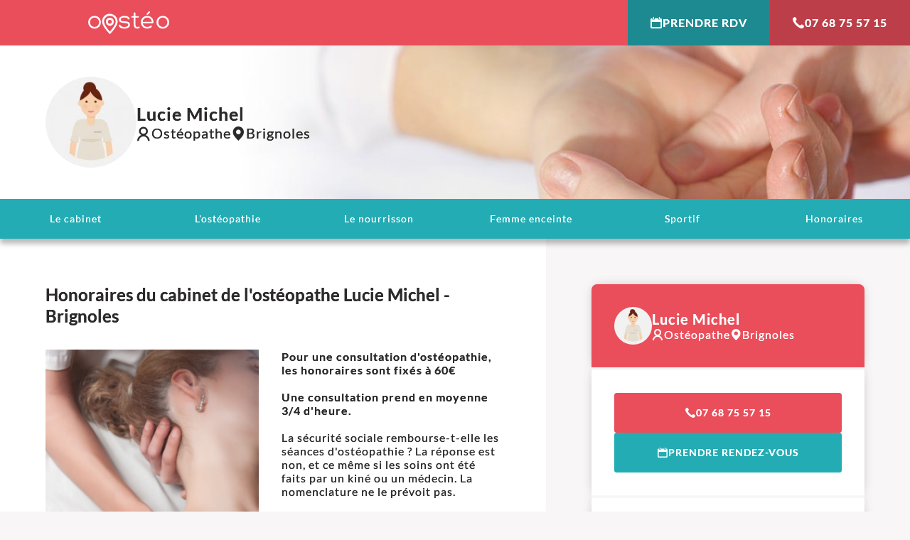

--- FILE ---
content_type: text/html; charset=UTF-8
request_url: https://oosteo.com/osteopathe-brignoles-83170-honoraires-854
body_size: 10178
content:



<!DOCTYPE html>
	<head>
		<meta charset="UTF-8">
		<meta name="viewport" content="width=device-width,initial-scale=1">
        <title>Tarif du cabinet d'ostéo de Brignoles, Lucie Michel</title>
		<link type="text/css" rel="stylesheet" media="all" href="assets/css/styles_v4.css">
		<link type="text/css" rel="stylesheet" media="all" href="assets/css/fonts.css">
		<link type="text/css" rel="stylesheet" media="all" href="assets/css/structure.css">
		<link type="text/css" rel="stylesheet" media="all" href="assets/css/colors.css">
		<link type="text/css" rel="stylesheet" media="all" href="assets/css/navigation.css">
		<link type="text/css" rel="stylesheet" media="all" href="assets/css/grid.css">
		<link type="text/css" rel="stylesheet" media="all" href="assets/css/table.css">
		<link type="text/css" rel="stylesheet" media="all" href="assets/css/overlays.css">
		<link type="text/css" rel="stylesheet" media="all" href="assets/css/animations.css">
		<link type="text/css" rel="stylesheet" media="all" href="assets/css/leaflet-1.9.4.min.css">
				<link rel="preload" as="font" href="assets/fontes_new/icomoon.woff2" crossorigin>
		<link rel="preload" as="font" href="assets/fonts/lato-custom-regular.woff2" crossorigin>
		<link rel="preload" as="font" href="assets/fonts/lato-custom-700.woff2" crossorigin>
		<link rel="canonical" href="https://oosteo.com/osteopathe-brignoles-83170-honoraires-854">
		<link rel="shortcut icon" href="assets/images/favicon.ico">
		<link href="https://goo.gl/maps/BkndkPPuwkQ54wir6" rel="publisher">
        <meta property="og:url" content="https://oosteo.com/osteopathe-brignoles-83170-honoraires-854">
        <meta property="og:type" content="website">
        <meta property="og:title" content="Tarif du cabinet d'ostéo de Brignoles, Lucie Michel">
        <meta property="og:description" content="Honoraires et remboursement de l'ostéopathe Lucie Michel - Brignoles. Ostéopathie générale et également pour bébé et femme enceinte.">
        <meta property="og:image" content="https://oosteo.com/galerie/votre-osteopathe-b.jpg">
        <meta name="description" content="Honoraires et remboursement de l'ostéopathe Lucie Michel - Brignoles. Ostéopathie générale et également pour bébé et femme enceinte.">
		<meta name="format-detection" content="telephone=no">
    </head>
    
    <script type="application/ld+json">{
    "@context": "https://schema.org",
    "@type": "Physician",
    "medicalSpecialty": "Ostéopathe",
    "name": "Lucie Michel",
"telephone": "0768755715",
    "image": "https://oosteo.com/visus/visu_1499958664.jpg",
"priceRange": " 50 - 70",
    "url": "https://oosteo.com/osteopathe-brignoles-83170-honoraires-854",

    "contactPoint": {
        "@type": "ContactPoint",
        "contactType": "Customer Service",
        "contactOption": "",
        "areaServed": "Brignoles",
        "availableLanguage": "French"
    },
    "availableService": {
        "@type": "MedicalProcedure",
        "name": "Ostéopathie bebe adulte enceinte"
    },
    "address": {
        "@type": "PostalAddress",
  	  "name": "Lucie Michel",
        "addressCountry": "France",
		        "addressLocality": "Brignoles",
        "postalCode": "83170",
        "streetAddress": "109 square Charles de Gaulle"
    }
}</script>

	<body>
		<div id="wrapper">
			<header>
				<nav id="navbar" style="background-color:#EA4E5B">
	<a href="/" title="index" class="index">
		<figure class="logo">
			<svg xmlns="http://www.w3.org/2000/svg" viewBox="0 0 297.53 83.68" fill="white" width="298" height="84"><path d="M5.46 55.47C1.45 50.76-.24 45.06 0 38.38c.92-9.88 6.7-18.16 16.5-20.92a24.78 24.78 0 0 1 6.76-.8 24.83 24.83 0 0 1 6.59.8c9.7 2.76 15.76 11 16.56 20.92a23.78 23.78 0 0 1-5.35 17.09 22.66 22.66 0 0 1-17.8 8 22.54 22.54 0 0 1-17.8-8Zm17.71-32.76a18.78 18.78 0 0 0-4.72.63C11 25.3 6.61 32.24 6.61 40.25a17.5 17.5 0 0 0 3.92 11.31 16.58 16.58 0 0 0 12.73 5.87 17.54 17.54 0 0 0 12.82-5.87A18.24 18.24 0 0 0 40 40.43c0-8.1-4.37-15.13-11.93-17.09a20.9 20.9 0 0 0-4.9-.63ZM119 51.47c.89 4 7.83 6.05 14.33 6.05 4.36 0 13.71-2 13.71-8.1 0-5.7-6.76-6-14-6.5-9.62-.89-20-1.69-20-12.64 0-9.52 10.87-13.62 19.41-13.62 6.86 0 16.38 1.16 19.5 9.17 1.24 4-4.9 5.7-6 2.32-2-5.17-9.44-5.52-13.45-5.52-5.16 0-12.91 2.22-12.91 7.74 0 5.7 6.59 5.61 13.71 6.14 9.79.89 20.21 1.78 20.21 12.91s-12.82 14-20.21 14-18.78-1.87-20.56-10.77c-1.03-3.76 5.47-5.65 6.26-1.18Zm64.45-34.1a2.81 2.81 0 1 1 0 5.61h-9.7V47c0 5.07.8 10.41 6.85 10.41a9.91 9.91 0 0 0 4.19-1c3.74-2.13 6.68 3.12 2.67 5.34a13.3 13.3 0 0 1-6.86 1.52c-10.68 0-13.26-7.84-13.26-16.29V23h-5.87a2.81 2.81 0 1 1 0-5.61h5.87V7.05c0-4.28 6.41-4.19 6.41 0v10.32Zm40.06.18c10.06 2.76 16.29 11 16.47 22.35v-.09c.18 1.95-.71 4.09-4.37 4.09h-35.16c1.16 7.3 7.39 13.35 16.29 13.35a19.23 19.23 0 0 0 11.84-3.74c3.12-2.84 7.75.81 4.28 4.37-4.1 3.83-10.06 5.43-15.85 5.34-6.94 0-13.89-2.67-18.07-7.92-9.62-12.64-5.43-33.12 11.13-37.75a25.2 25.2 0 0 1 13.35 0Zm-23.33 20.92h33.57c-.63-7.56-5.26-13.35-12.2-15.13h.09a18.58 18.58 0 0 0-9.62.09c-7.12 1.87-11.3 7.83-11.84 15.04Zm21.28-36.94c2.76-3.65 8.19 0 5.25 3l-7.3 7.3c-3 2.67-6.23-.53-4.53-2.93Zm35.07 53.94c-4-4.71-5.69-10.41-5.43-17.09.89-9.88 6.68-18.16 16.47-20.92a28.24 28.24 0 0 1 13.35 0c9.71 2.76 15.76 11 16.56 20.92a23.73 23.73 0 0 1-5.34 17.09 23.77 23.77 0 0 1-35.61 0Zm17.72-32.76a18.72 18.72 0 0 0-4.72.63c-7.48 2-11.84 8.9-11.84 16.91a17.5 17.5 0 0 0 3.92 11.31 16.58 16.58 0 0 0 12.73 5.87 17.57 17.57 0 0 0 12.82-5.87 18.23 18.23 0 0 0 3.91-11.13c0-8.1-4.36-15.13-11.93-17.09a20.74 20.74 0 0 0-4.89-.63ZM83.92 9.28a37.74 37.74 0 0 0-9.44 0c-14.15 2.23-23.59 14.16-23.59 28.14 0 18.87 28.85 46.26 28.85 46.26s28.48-27.75 28.48-46.26a28.35 28.35 0 0 0-24.3-28.14Zm-4.23 65.06S58.06 51.8 58.06 37.65c0-10.49 7.08-19.43 17.69-21.1a27.5 27.5 0 0 1 7.08 0 21.24 21.24 0 0 1 18.22 21.1c0 13.88-21.36 36.69-21.36 36.69Z"/><path d="M81.74 23.81a18.19 18.19 0 0 0-4.72 0 13.94 13.94 0 0 0-11.8 14.06c0 9.44 6.41 15.13 14.43 15.13 7.56 0 14.24-5.88 14.24-15.14a14.17 14.17 0 0 0-12.15-14.05ZM79.6 45.67c-4 0-7.21-2.85-7.21-7.57a7 7 0 0 1 5.9-7 9.32 9.32 0 0 1 2.36 0 7.08 7.08 0 0 1 6.07 7c0 4.63-3.34 7.57-7.12 7.57Z"/></svg>		</figure>
	</a>
	<nav class="buttons min fit large">
    
                  
         
                                            
         				
                            <a  onclick="compter()"  href="https://www.doctolib.fr/osteopathe/brignoles/lucie-michel"  target="_blank"   rel="nofollow noopener" title="Prendre rendez-vous" class="alt only-desktop" ><i class="icon-calendar"></i>Prendre RDV</a>
				                            
                            <a href="tel:0768755715" rel="nofollow noopener" title="Appeler" class="only-desktop"><i class="icon-phone"></i>07 68 75 57 15</a>
                            <a href="#oosteo-rdv" rel="nofollow noopener" title="Prendre rendez-vous" class="alt only-mobile"><i class="icon-phone"></i><i class="icon-calendar"></i>Prendre RDV</a>
			    
    
    
    </nav>
	<a href="#" rel="nofollow noopener" title="Afficher le menu" id="navigation-expand">
		<span class="icon"></span>
		<span class="label">Afficher le menu</span>
	</a>
</nav>				<section id="banner">
	<div class="content">
		<div class="profile">
					<figure class="thumbnail">
				<img src="https://oosteo.com/visus/visu_1499958664.jpg" alt="Ostéopathe Brignoles" height="150" width="150" loading="eager" decoding="async" fetchpriority="high">
			</figure>
						<p class="infos">
				<span class="name">Lucie Michel</span>
				<span class="job"><i class="icon-user"></i>Ostéopathe</span>
				<span class="city"><i class="icon-location"></i>Brignoles</span>
			</p>
		</div>
	</div>
	<div class="swiper-container infinite autoplay onload">
	<div class="swiper-wrapper">
					<div class="swiper-slide">
				<div class="swiper-slide-content">
					<figure class="background">
						<img src="https://oosteo.com/visus/header1e.jpg" alt="" height="330" width="1000" decoding="async" loading="eager" fetchpriority="high">
					</figure>
				</div>
			</div>
			</div>
</div></section>			</header>
			<nav id="navigation">


	<!--    
    -->
    
    
           	                         
								<a href="osteopathe-brignoles-83170-854">Le cabinet</a>                         
					                          
								<a href="osteopathe-brignoles-83170-losteopathie-854">L'ostéopathie</a>                         
					                          
								<a href="osteopathe-brignoles-83170-le-nourrisson-854">Le nourrisson</a>                         
					                          
								<a href="osteopathe-brignoles-83170-femme-enceinte-854">Femme enceinte</a>                         
					                          
								<a href="osteopathe-brignoles-83170-sportif-854">Sportif</a>                         
					                          
								<a href="osteopathe-brignoles-83170-honoraires-854">Honoraires</a>                         
					     
    
    
</nav>	
<style>
	.op_home p,
	.op_home h2 {
		margin: 0 !important;
		padding: 0 !important;
		display: inherit;
	}
</style>
<style>
	:root {
		--bright-color: rgb(255, 255, 255);
		--light-color: rgb(248, 246, 246);
		--dark-color: rgb(44, 42, 42);
		--theme-primary-color:
			#EA4E5B		;
		--theme-secondary-color:
			#23ACB4		;
		--lighter-brightness: 1.2;
		--darker-brightness: .8;
	}
</style>


<main>
	<section>
		<div class="content">
			<h1>Honoraires du cabinet de l'ostéopathe Lucie Michel - Brignoles</h1>
							<nav class="only-mobile buttons small icons">
					<a href="tel:07 68 75 57 15"
						rel="nofollow noopener" title="Appeler"><i class="icon-phone"></i>
						07 68 75 57 15					</a>
																		<a rel="nofollow noopener" onclick="compter()" href="https://www.doctolib.fr/osteopathe/brignoles/lucie-michel" target="_blank"><i class="icon-calendar"></i>Prendre RDV</a>
															</nav>
						
			<div class="only-mobile leaflet">
	<div class="map-container" id="map">
		<!--<div class="map" data-address="109 square Charles de Gaulle 83170 Brignoles"></div> -->
	</div>
	<p class="map-address">
	<span class="icon-location"></span>
	<span>109 square Charles de Gaulle 83170 Brignoles</span>
	</p>
</div>


    

			<div class="op_home main-content">
									<img class="alignleft" height="360" width="240" alt="Ostéopathe - Brignoles - Lucie Michel" decoding="async" loading="eager" fetchpriority="high" src="https://oosteo.com/galerie/votre-osteopathe-b.jpg" style="width:100%;max-width:300px">
								<p><strong>Pour une consultation d'ost&eacute;opathie, les honoraires sont fix&eacute;s &agrave; 60&euro;</strong></p>
<p><strong>&nbsp;</strong></p>
<p><strong>Une consultation prend en moyenne 3/4 d'heure. </strong></p>
<p>&nbsp;</p>
<p>La s&eacute;curit&eacute; sociale rembourse-t-elle les s&eacute;ances d'ost&eacute;opathie ? La r&eacute;ponse est non, et ce m&ecirc;me si les soins ont &eacute;t&eacute; faits par un kin&eacute; ou un m&eacute;decin. La nomenclature ne le pr&eacute;voit pas.</p>
<p>&nbsp;</p>
<p>Cependant, <strong>au moins 85% des mutuelles remboursent les consultations d'ost&eacute;opathie. </strong></p>
<p><strong>&nbsp;</strong></p>
<p>Ce pourcentage s'accroit tous les ans.</p>
<p>&nbsp;</p>
<p>L'ost&eacute;opathe vous remettra sa facture &agrave; l'issue de la consultation.</p>
<p>&nbsp;</p>
<p>Vous n'aurez plus qu'&agrave; envoyer ce document &agrave; votre mutuelle qui se chargera ensuite de vous rembourser directement.</p>
<p>&nbsp;</p>			</div>
					</div>

		<aside>
		<div class="section block full only-desktop">
		<div class="content">
			<h3 class="hidden">À propos</h3>
			<div class="profile">
									<figure class="thumbnail">
						<img src="https://oosteo.com/visus/visu_1499958664.jpg" alt="Ostéopathe Brignoles" height="64" width="64" decoding="async" loading="lazy">
					</figure>
								<p class="infos">
					<span class="name">
						Lucie Michel					</span>
					<span class="job"><i class="icon-user"></i>Ostéopathe</span>
					<span class="city"><i class="icon-location"></i>
						Brignoles					</span>
				</p>
			</div>
		</div>
	</div>
	<div class="section only-desktop">
		<div class="content">
			<nav class="buttons full">

									<a href="tel:07 68 75 57 15" rel="nofollow noopener" title="Appeler"><i class="icon-phone"></i>
						07 68 75 57 15					</a>
																			<a class="alt" rel="nofollow noopener" onclick="compter()" href="https://www.doctolib.fr/osteopathe/brignoles/lucie-michel" target="_blank"><i class="icon-calendar"></i>Prendre rendez-vous</a>
												</nav>
		</div>
	</div>
			<div class="section only-desktop">
			<div class="content">
				<h3 class="hidden">avis</h3>
				<div class="google-reviews">
	<h3><i class="icon-google-color"></i><span class="label">Google my Business</span></h3>
        <figure class="google-rating" data-rate="5">
		<span class="star"></span>
		<span class="star"></span>
		<span class="star"></span>
		<span class="star"></span>
		<span class="star"></span>
	</figure>
    
        
    <p>
	<a class="google-score"    style="cursor:pointer"
  			   href="#" rel="nofollow noopener" title="Consulter les avis" data-overlay="#overlay-google-reviews" >+ de 10 avis</a>
	</p>
</div>			</div>
		</div>
		<div class="section only-desktop">
		<div class="content">
			<h3><i class="icon-location"></i>Localisation</h3>
			<div class="leaflet">
	<div class="map-container" id="map">
		<!--<div class="map" data-address="109 square Charles de Gaulle 83170 Brignoles"></div> -->
	</div>
	<p class="map-address">
	<span class="icon-location"></span>
	<span>109 square Charles de Gaulle 83170 Brignoles</span>
	</p>
</div>


    
		</div>
	</div>
	<div class="section full only-desktop">
		<div class="content">
			<h3><i class="icon-clock"></i>Horaires</h3>
			<!--<table class="schedule">
	<tbody>
		<tr>
			<td class="day">Lundi</td>
			<td>9h15 - 20h</td>
		</tr>
		<tr>
			<td class="day">Mardi</td>
			<td>9h15 - 20h</td>
		</tr>
		<tr>
			<td class="day">Mercredi</td>
			<td>9h15 - 20h</td>
		</tr>
		<tr>
			<td class="day">Jeudi</td>
			<td>9h15 - 20h</td>
		</tr>
		<tr>
			<td class="day">Vendredi</td>
			<td>9h15 - 20h</td>
		</tr>
		<tr>
			<td class="day">Samedi</td>
			<td>9h15 - 13h15</td>
		</tr>
	</tbody>
</table>

-->
	<table class=schedule border="0" cellspacing="3" cellpadding="3" width="100%"><tbody><tr><td width="50%">Lundi</td><td>8h - 20h</td></tr><tr><td width="50%">Mardi</td><td>8h - 20h</td></tr><tr><td>Mercredi</td><td>8h - 20h</td></tr><tr><td>Jeudi</td><td>8h - 20h</td></tr><tr><td>Vendredi</td><td>8h - 20h</td></tr><tr><td>Samedi</td><td>8h - 13h</td></tr></tbody></table>		</div>
	</div>
</aside>	</section>

	<script>
		function compter() {
			var xhr = null;
			if (window.XMLHttpRequest) {
				xhr = new XMLHttpRequest();
			}
			else if (window.ActiveXObject) {
				xhr = new ActiveXObject("Microsoft.XMLHTTP");
			}
			xhr.onreadystatechange = function () { tester_verif_pseudo(xhr); };
			ch = "ajax_compter_clics.php?id=854";
			xhr.open("GET", ch, true);
			xhr.send(null);
		}
	</script>
					<section id="oosteo-rdv" class="centered is-secondary-colored">
	<div class="content">
		<h2 class="hidden">Oosteo</h2>
        
        
              						<p class="important">Pour prendre rendez-vous ou pour toutes questions</p>
                            <nav class="buttons icons large">
                                <a href="tel:07 68 75 57 15" rel="nofollow noopener" title="Appeler"><i class="icon-phone"></i>07 68 75 57 15</a>
                               
                               
                               
                                     
                       
                       
                                                           								<a  rel="nofollow noopener" onclick="compter()" href="https://www.doctolib.fr/osteopathe/brignoles/lucie-michel" target="_blank"><i class="icon-calendar"></i>Prendre RDV</a>
												     
                                                 
                                                 
                                                 
                                                 
                       	                       
                            </nav>
                            
         	                  
                            
                            
                            
		<ul class="icons">
			<li>
				<figure class="icon">
					<svg xmlns="http://www.w3.org/2000/svg" viewBox="0 0 160 160"><path d="M30 44.6v70.7h100V44.6H30zm33.4 31l-1.9.7 1.5 1.4-2 .3 1.2 1.6-2-.1.9 1.8-2-.5.5 2-2-.8.1 2-1.6-1.2-.3 2-.1-.1v11.5l-3-3-3 3V84.7l-.1.1-.3-2-1.7 1.2.1-2-1.8.9.5-2-2 .5.9-1.8-2 .1 1.2-1.6-2-.3 1.5-1.4-2-.8 1.7-1.1-1.7-1 1.9-.7-1.5-1.4 2-.3-1.2-1.6 2 .1-.9-1.8 2 .5-.5-2 1.8.9-.1-2 1.6 1.2.3-2 .2.2 1.2 1.3.7-1.9 1.1 1.7 1.1-1.7.7 1.9 1.2-1.3.2-.2.3 2 1.6-1.2-.1 2 1.8-.9-.5 2 2-.5-.9 1.8 2-.1-1 1.6 2 .3-1.5 1.4 1.9.7-1.7 1.1 1.7 1zm29.1 15.8H75.3v-2.2h17.1v2.2zm25.5-5.1H75.3v-2.2H118v2.2zm0-5.2H75.3v-2.2H118v2.2zm0-5.2H75.3v-2.2H118v2.2zm0-5.1H75.3v-2.2H118v2.2z" fill="#fff"/></svg>				</figure>
				<span class="title">Diplôme d'Ostéopathe</span>
			</li>
			<li>
				<figure class="icon">
					<svg xmlns="http://www.w3.org/2000/svg" viewBox="0 0 160 160">
    <path fill="#FFF" d="M113.2 86l-33.3 33.3-15.1-15.1-8 8 23.1 23.1L121.2 94l-8-8zM86 40.1c.7-1.3 1-2.7 1-4.2 0-5.2-4.2-9.4-9.4-9.4s-9.4 4.2-9.4 9.4c0 1.5.3 2.9 1 4.2H86z"/>
    <path fill="#FFF" d="M109 61.6h-1.7c-.5-6.7-4.2-12.6-9.7-15.9l2.1-9.8c-2.3.8-4.1 2-5.4 3.1l.1-4.9c-5.2 3.2-6.8 7.3-7.3 8.7H76.2c-10.3 0-18.8 7.6-20.2 17.5-.3.1-.5.2-.6.2-.1 0-.2 0-.2.1-.2 0-.5.1-.8 0-.4-.1-.8-.3-1.1-.5l-.1-.1-.2-.2c-.1-.1-.1-.2-.2-.3-.3-.5-.4-1-.3-1.6.1-.8.5-1.6 1.2-2 .5-.3 1-.5 1.5-.6v-1.1h-.6c-.6 0-1.1.1-1.7.3-.8.3-1.5.9-2 1.5-.3.3-.5.8-.7 1.3-.4 1-.4 2.1-.1 3.1.1.3.2.5.3.8l.1.3.2.4c.5.8 1.3 1.4 2.1 1.9.6.3 1.3.5 2 .5h.6c.1 6.7 3.4 12.7 8.5 16.4v6.5c0 1.5 1.2 2.7 2.7 2.7h6.1c1.5 0 2.7-1.2 2.7-2.7v-2.7H87c.6 0 1.1 0 1.7-.1v2.8c0 1.5 1.2 2.7 2.7 2.7h6.1c1.5 0 2.7-1.2 2.7-2.7v-7.5c2.1-1.8 3.9-4.1 5.1-6.6h3.7c1.5 0 2.7-1.2 2.7-2.7v-5.8c0-1.8-1.2-3-2.7-3zm-22.7 5.7h-6.5v6.5h-7.5v-6.5h-6.5v-7.5h6.5v-6.5h7.5v6.5h6.5v7.5zm10.6-3.8c-2 0-3.7-1.6-3.7-3.7 0-2 1.6-3.7 3.7-3.7 2 0 3.7 1.6 3.7 3.7s-1.7 3.7-3.7 3.7z"/>
</svg>
				</figure>
				<span class="title">Agréé mutuelle</span>
			</li>
			<li>
				<figure class="icon">
					<svg xmlns="http://www.w3.org/2000/svg" viewBox="0 0 160 160">
	<path fill="#FFF" d="M105.1 58.4c.1 6.2-1.5 10.3-3.4 14.2-3.5 7.2-8.3 13.5-13.4 19.5-2.4 2.9-5 5.6-7.6 8.3-.3.3-.5.5-1 .1-7.9-8-15.2-16.4-20.6-26.3-1.9-3.4-3.4-7-4-10.9-1-7.1.8-13.5 5.3-19 5-6.2 11.7-9 19.6-8.9 6.5.1 12.2 2.2 17 6.5 5.4 4.9 8 11 8.1 16.5zm-25-16.5c-.9 0-2 0-3.2.1-8.8 1.2-15.3 8.5-15.8 17.4-.2 4 1.1 7.6 2.8 11.1 4 8.1 9.7 15.1 15.7 21.8.3.4.5.4.9 0 1.4-1.7 3-3.4 4.4-5.1C89.1 82 93.1 76.6 96 70.6c1.4-2.9 2.6-5.9 2.8-9.2.6-10.5-7.9-19.4-18.7-19.5z"/>
	<path fill="#FFF" d="M92.4 58.7c-1-6.7-7.6-11.8-15.6-10-5.7 1.3-9.4 6.2-9.4 12.3 0 .5 0 .9.1 1.4.7 8.6 8 13 15.3 11.4 6.6-1.4 10.7-7.8 9.6-15.1zm-12.4 9c-2.8 0-4.9-1.6-5.8-4v-.1c-.1-.4-.3-.8-.3-1.2v-.3c-.1-.4-.1-.8-.1-1.2 0-3.6 2.6-6.2 6.3-6.2 3.6 0 6.3 2.8 6.3 6.3-.1 3.8-2.8 6.7-6.4 6.7zM112.3 85.6L79 118.9l-15.1-15.1-8 8L79 135l41.3-41.3-8-8.1z"/>
</svg>
				</figure>
				<span class="title">Certifié Oostéo</span>
			</li>
		</ul>
	</div>
</section>				<section class="min centered is-light-colored">
    <div class="content">
        <h2 class="hidden">Les articles</h2>
        <div class="grid posts swiperable auto has-controls">
            <div class="items">

                
                    <div class="item">
                        <a href="osteopathe-brignoles-83170-le-nourrisson-854" title="En savoir plus"
                            class="item-content">
                            <figure>
                                <img src="https://oosteo.com/images/bebe1.jpg" alt="Ostéopathe pour nourrissons - Brignoles" decoding="async" loading="lazy" width="315" height="135">
                            </figure>
                            <h3>Ostéopathie pour nourrissons</h3>
                            <p>
                                Un bébé n'a pas forcément la vie facile. Il subit parfois des contraintes ou des tensions pendant le ...
                            </p>
                        </a>
                    </div>
                


                
                    <div class="item">
                        <a href="osteopathe-brignoles-83170-femme-enceinte-854" title="En savoir plus"
                            class="item-content">
                            <figure>
                                <img src="https://oosteo.com/images/enceinte1.jpg" alt="Ostéopathe pour femmes enceintes - Brignoles" decoding="async" loading="lazy" width="315" height="135">
                            </figure>
                            <h3>Ostéopathie pour femmes enceintes</h3>
                            <p>
                                ﻿Les mollets enflés et les maux de dos font, hélas, partie des problèmes ressentis par presque toute ...
                            </p>
                        </a>
                    </div>
                
                
                    <div class="item">
                        <a href="osteopathe-brignoles-83170-sportif-854" title="En savoir plus"
                            class="item-content">
                            <figure>
                                <img src="https://oosteo.com/images/sport1.jpg" alt="Ostéopathe pour sportifs - Brignoles" decoding="async" loading="lazy" width="315" height="135">
                            </figure>
                            <h3>Ostéopathie pour sportifs</h3>
                            <p>
                                ﻿Pour tout sportif, des temps de récupération sont indispensables. Les tensions musculaires et les s ...
                            </p>
                        </a>
                    </div>
                
                
                    <div class="item">
                        <a href="osteopathe-brignoles-83170-losteopathie-854" title="En savoir plus"
                            class="item-content">
                            <figure>
                                <img src="https://oosteo.com/images/osteo1.jpg" alt="Ostéopathie - Brignoles" decoding="async" loading="lazy" width="315" height="135">
                            </figure>
                            <h3>L'ostéopathie</h3>
                            <p>
                                C'est à la fin du XIXème siècle que le médecin de l'armée américaine Andrew Taylor Still, né en Virg ...
                            </p>
                        </a>
                    </div>
                
                
                    <div class="item">
                        <a href="osteopathe-brignoles-83170-honoraires-854" title="En savoir plus"
                            class="item-content">
                            <figure>
                                <img src="https://oosteo.com/images/honos1.jpg" alt="Honoraires Ostéopathe - Brignoles" decoding="async" loading="lazy" width="315" height="135">
                            </figure>
                            <h3>Honoraires Ostéopathe</h3>
                            <p>
                                Pour une consultation d'ostéopathie, les honoraires sont fixés à 60€
 
Une consultation prend en m ...
                            </p>
                        </a>
                    </div>
                
            </div>
        </div>
    </div>
</section>			</main>
			<nav id="mobile-footer" class="only-mobile">
 
		<div class="google-reviews">
	<h3><i class="icon-google-color"></i><span class="label">Google my Business</span></h3>
        <figure class="google-rating" data-rate="5">
		<span class="star"></span>
		<span class="star"></span>
		<span class="star"></span>
		<span class="star"></span>
		<span class="star"></span>
	</figure>
    
        
    <p>
	<a class="google-score"    style="cursor:pointer"
  			   href="#" rel="nofollow noopener" title="Consulter les avis" data-overlay="#overlay-google-reviews" >+ de 10 avis</a>
	</p>
</div> 		<nav class="buttons">
			<a href="#" rel="nofollow noopener" title="Se rendre" data-overlay="#overlay-leaflet">
				<span class="icon-location"></span>
				<span class="label">Se rendre</span>
			</a>
			<a href="#" rel="nofollow noopener" title="Voir les horaires" data-overlay="#overlay-schedule">
				<span class="icon-clock"></span>
				<span class="label">Voir les horaires</span>
			</a>
		</nav>
	</div>
</nav>			<footer>
				<section class="min is-primary-colored">
					<div class="content">
						<div class="columns vertical-centered">
							<div class="large">
								<p>Mentions légales et contact : Lucie Michel, Ostéopathe. 
                                
                                <a href="https://www.google.com/maps/place/109 square Charles de Gaulle 83170 Brignoles" target="_blank" rel="nofollow noopener" title="Trouver sur Google map">
                             109 square Charles de Gaulle 83170 Brignoles</a>. 
                             
                                                              
                               
							                                       			  Tél : <a href="tel:07 68 75 57 15" rel="nofollow noopener" title="Appeler">07 68 75 57 15</a>
                                          
                                          
                                          
                                          </p>
                                          
                                          
                             
                             
								<p>© 2013-2026 — Membre du Réseau Oostéo — 
                                
                                Ostéopathe <a style="color:#FFF" href="https://oosteo.com/nos-osteopathes-var">Ostéopathe Var</a>
                                
                                 —   <a href="https://www.osteopathie.org/303-liste-des-etablissements-agrees.html" target=_blank>Ecole d'Ostéopathie agréée par le Ministère de la Santé</a>
                                 
                                 </p>
                                
                                
							</div>
							<div class="min is-last">
								<nav class="socialbar">

		            
            
            
            	 
						<a href="https://fr-fr.facebook.com/luciemichelosteo/" target="_blank" rel="nofollow noopener" title="Suivre sur facebook"><i class="icon-facebook"></i><span class="label">Suivre sur facebook</span></a>
			            

            
            
         	            
            
            
            	 
						<a href="https://goo.gl/maps/BkndkPPuwkQ54wir6" target="_blank" rel="nofollow noopener" title="Suivre sur google my business"><i class="icon-google"></i><span class="label">Suivre sur google my business</span></a>
			            
    
            
               
            
            
            
            
            
            
</nav>								</div>
						</div>
					</div>
				</section>
			</footer>
			<div id="overlays">
	<div id="overlay-google-reviews" class="overlay short right">
	<div class="overlay-container">
		<a href="#" rel="nofollow noopener" title="Fermer" class="overlay-close">
			<span class="label">Fermer</span>
			<span class="icon-close"></span>
		</a>
		<div class="overlay-content centered">
			<h2>Les avis Google</h2>
			<div class="google-reviews list">
            
            
                        
								<div class="google-review">
					<span class="name">Sindy Pechtamaljian</span>
					<figure class="google-rating" data-rate="5">
						<span class="star"></span>
						<span class="star"></span>
						<span class="star"></span>
						<span class="star"></span>
						<span class="star"></span>
					</figure>
					<!--<span class="date"></span>-->
					Formidable,, gentille,,, tres tres pro,, avec un grand coeur, merci  beaucoup				</div>
				            
								<div class="google-review">
					<span class="name">alderic coroir</span>
					<figure class="google-rating" data-rate="5">
						<span class="star"></span>
						<span class="star"></span>
						<span class="star"></span>
						<span class="star"></span>
						<span class="star"></span>
					</figure>
					<!--<span class="date"></span>-->
					Très bon contact, praticienne attentionnée qui m'a écouté et à su soigner mon poignet en douceur.				</div>
				            
								<div class="google-review">
					<span class="name">Didier Ferrari</span>
					<figure class="google-rating" data-rate="5">
						<span class="star"></span>
						<span class="star"></span>
						<span class="star"></span>
						<span class="star"></span>
						<span class="star"></span>
					</figure>
					<!--<span class="date"></span>-->
					Très gentille et très professionnelle. Je la recommande à 100/100				</div>
				            
								<div class="google-review">
					<span class="name">Francis Sorensen</span>
					<figure class="google-rating" data-rate="5">
						<span class="star"></span>
						<span class="star"></span>
						<span class="star"></span>
						<span class="star"></span>
						<span class="star"></span>
					</figure>
					<!--<span class="date"></span>-->
					Très content de cette première consultation , je recommande vivement , très gentille et très pro , j ai trouver mon Osteo à brignoles 				</div>
				            
								<div class="google-review">
					<span class="name">Guess</span>
					<figure class="google-rating" data-rate="5">
						<span class="star"></span>
						<span class="star"></span>
						<span class="star"></span>
						<span class="star"></span>
						<span class="star"></span>
					</figure>
					<!--<span class="date"></span>-->
					Très aimable professionnelle et bien accueillante pour les enfants et les adultes... 				</div>
				            
								<div class="google-review">
					<span class="name">Cafragali</span>
					<figure class="google-rating" data-rate="5">
						<span class="star"></span>
						<span class="star"></span>
						<span class="star"></span>
						<span class="star"></span>
						<span class="star"></span>
					</figure>
					<!--<span class="date"></span>-->
					très bien et très douce ( ce qui surprend si, comme moi, vous aviez l'habitude de séances plus craquantes ) mais efficace				</div>
				            
								<div class="google-review">
					<span class="name">Nicolas Vidovic</span>
					<figure class="google-rating" data-rate="5">
						<span class="star"></span>
						<span class="star"></span>
						<span class="star"></span>
						<span class="star"></span>
						<span class="star"></span>
					</figure>
					<!--<span class="date"></span>-->
					Elle a fait un excellent travail sur ma sciatique, je pensais faire une séance avant d'aller chez le médecin me faire prescrire quelque chose mais en une séance mes douleurs ont disparu et elle m'a donné de bons conseils pour protéger mon dos.				</div>
				            
								<div class="google-review">
					<span class="name">Emmanuelle simonneau</span>
					<figure class="google-rating" data-rate="5">
						<span class="star"></span>
						<span class="star"></span>
						<span class="star"></span>
						<span class="star"></span>
						<span class="star"></span>
					</figure>
					<!--<span class="date"></span>-->
					Super gentille très agréable Je reviendrai la voir . C sur !!!				</div>
				            
								<div class="google-review">
					<span class="name">P C</span>
					<figure class="google-rating" data-rate="5">
						<span class="star"></span>
						<span class="star"></span>
						<span class="star"></span>
						<span class="star"></span>
						<span class="star"></span>
					</figure>
					<!--<span class="date"></span>-->
					Très bon soin, toute en douceur. Personne très agréable c'est un vrai bon moment. Je la recommande les yeux fermés Elle m'a manipulé pendant ma grossesse se qui m'a vraiment aidé.				</div>
				            
								<div class="google-review">
					<span class="name">Sparkyy HD</span>
					<figure class="google-rating" data-rate="5">
						<span class="star"></span>
						<span class="star"></span>
						<span class="star"></span>
						<span class="star"></span>
						<span class="star"></span>
					</figure>
					<!--<span class="date"></span>-->
					Première séance pour moi aujourd'hui. J'en suis super content. Très gentille et douce. Je suis comme neuf ! Je recommande à 100%!				</div>
				            
								<div class="google-review">
					<span class="name">Fatou Fatou</span>
					<figure class="google-rating" data-rate="5">
						<span class="star"></span>
						<span class="star"></span>
						<span class="star"></span>
						<span class="star"></span>
						<span class="star"></span>
					</figure>
					<!--<span class="date"></span>-->
					Super gentille et très bien accueillante.. S'intéresse aux détails car c'était un rendez vous pour mon fils de deux mois.. Il a bien apprécié son passa avec Mme Michel.. Donne beaucoup de conseils prend son temps pour rassurer et pour expliquer, son cabinet a un Un endroit calme et accueillant.. Merci beaucoup				</div>
				            
								<div class="google-review">
					<span class="name">Laetitia Bento</span>
					<figure class="google-rating" data-rate="5">
						<span class="star"></span>
						<span class="star"></span>
						<span class="star"></span>
						<span class="star"></span>
						<span class="star"></span>
					</figure>
					<!--<span class="date"></span>-->
					Très douce je recommande				</div>
							</div>
		</div>
	</div>
</div>	<div id="overlay-schedule" class="overlay bottom short">
	<div class="overlay-container">
		<a href="#" rel="nofollow noopener" title="Fermer" class="overlay-close">
			<span class="label">Fermer</span>
			<span class="icon-close"></span>
		</a>
		<div class="overlay-content">
			<h2><i class="icon-clock"></i>Horaires</h2>
			<!--<table class="schedule">
	<tbody>
		<tr>
			<td class="day">Lundi</td>
			<td>9h15 - 20h</td>
		</tr>
		<tr>
			<td class="day">Mardi</td>
			<td>9h15 - 20h</td>
		</tr>
		<tr>
			<td class="day">Mercredi</td>
			<td>9h15 - 20h</td>
		</tr>
		<tr>
			<td class="day">Jeudi</td>
			<td>9h15 - 20h</td>
		</tr>
		<tr>
			<td class="day">Vendredi</td>
			<td>9h15 - 20h</td>
		</tr>
		<tr>
			<td class="day">Samedi</td>
			<td>9h15 - 13h15</td>
		</tr>
	</tbody>
</table>

-->
	<table class=schedule border="0" cellspacing="3" cellpadding="3" width="100%"><tbody><tr><td width="50%">Lundi</td><td>8h - 20h</td></tr><tr><td width="50%">Mardi</td><td>8h - 20h</td></tr><tr><td>Mercredi</td><td>8h - 20h</td></tr><tr><td>Jeudi</td><td>8h - 20h</td></tr><tr><td>Vendredi</td><td>8h - 20h</td></tr><tr><td>Samedi</td><td>8h - 13h</td></tr></tbody></table>		</div>
	</div>
</div>	<div id="overlay-leaflet" class="overlay bottom short">
	<div class="overlay-container">
		<a href="#" rel="nofollow noopener" title="Fermer" class="overlay-close">
			<span class="label">Fermer</span>
			<span class="icon-close"></span>
		</a>
		<div class="overlay-content">
			<h2><i class="icon-location"></i>Localisation</h2>
			<div class="leaflet">
	<div class="map-container" id="map">
		<!--<div class="map" data-address="109 square Charles de Gaulle 83170 Brignoles"></div> -->
	</div>
	<p class="map-address">
	<span class="icon-location"></span>
	<span>109 square Charles de Gaulle 83170 Brignoles</span>
	</p>
</div>


    
		</div>
	</div>
</div>	<a href="#" rel="nofollow noppener" title="Fermer" class="overlay-close clickoutside">Fermer</a>
</div>		</div>

<script src="assets/js/leaflet-1.9.4.min.js" defer></script>
<script>
document.addEventListener('DOMContentLoaded', function() {
	const mapContainers = document.querySelectorAll('.map-container');
	mapContainers.forEach(function (mapContainer) {
		var element = mapContainer ; 
		var lngCenter = 6.06633; 
		var latCenter = 43.4069; 
		var map = L.map(element);
		L.tileLayer('https://{s}.tile.osm.org/{z}/{x}/{y}.png', {
			attribution: '&copy; <a href="https://osm.org/copyright">OpenStreetMap</a> contributors'
		}).addTo(map);
		var targetCenter = L.latLng(latCenter, lngCenter);
		map.setView(targetCenter, 15);
		var LeafIcon = L.Icon.extend({
			options: {
			iconSize:     [29, 29],
			shadowSize:   [0, 0],
			iconAnchor:   [14.5, 47],
			shadowAnchor: [0, 0],
			popupAnchor:  [-3, -76]
			}
		});
		target = L.latLng(43.4069, 6.06633);
		iconRef = new LeafIcon({iconUrl: 'https://oosteo.com/pin.png'}); 
		L.marker(target, {icon: iconRef}).addTo(map);
	});
});
</script>
<script src="assets/js/main.js" defer></script>
<script src="https://plausible.io/js/script.js" data-domain="oosteo.com" defer></script>

</body>
</html>

--- FILE ---
content_type: text/css
request_url: https://oosteo.com/assets/css/fonts.css
body_size: 1348
content:
@charset "UTF-8";

body {
	--body-font-size: .875rem;
	--global-spacing: 1rem;
}

@media (min-width:1000px) {
	body {
		--body-font-size: 1rem;
		--global-spacing: 2rem;
	}
}

/********** ICONS **********/

@font-face {
	font-family: 'icomoon';
	src: url('../fontes_new/icomoon.woff2') format('woff2'),
		url('../fontes_new/icomoon.woff') format('woff');
	font-weight: normal;
	font-style: normal;
	font-display: block;
}

[class^="icon-"] {
	height: 1em;
}

[class^="icon-"]:before {
	font-family: "icomoon" !important;
	font-style: normal;
	font-weight: normal;
	speak: never;
	display: inline-block;
	text-decoration: inherit;
	text-shadow: none !important;
	font-variant: normal;
	text-transform: none;
	font-size: inherit;
	line-height: inherit;
	color: inherit;
	-webkit-font-smoothing: antialiased;
	-moz-osx-font-smoothing: grayscale;
}

.icon-close:before {
	content: "\e900";
}

.icon-blank:before {
	content: "\e901";
}

.icon-calendar:before {
	content: "\e902";
}

.icon-check:before {
	content: "\e903";
}

.icon-clock:before {
	content: "\e904";
}

.icon-down:before {
	content: "\e905";
}

.icon-download:before {
	content: "\e906";
}

.icon-expand:before {
	content: "\e907";
}

.icon-facebook:before {
	content: "\e908";
}

.icon-favorite:before {
	content: "\e909";
}

.icon-file:before {
	content: "\e90a";
}

.icon-google:before {
	content: "\e90b";
}

.icon-instagram:before {
	content: "\e90c";
}

.icon-left:before {
	content: "\e90d";
}

.icon-less:before {
	content: "\e90e";
}

.icon-like:before {
	content: "\e90f";
}

.icon-link:before {
	content: "\e910";
}

.icon-linkedin:before {
	content: "\e911";
}

.icon-location:before {
	content: "\e912";
}

.icon-lock:before {
	content: "\e913";
}

.icon-mail:before {
	content: "\e914";
}

.icon-more:before {
	content: "\e915";
}

.icon-notification:before {
	content: "\e916";
}

.icon-parameters:before {
	content: "\e917";
}

.icon-pause:before {
	content: "\e918";
}

.icon-phone:before {
	content: "\e919";
}

.icon-play:before {
	content: "\e91a";
}

.icon-refresh:before {
	content: "\e91b";
}

.icon-right:before {
	content: "\e91c";
}

.icon-search:before {
	content: "\e91d";
}

.icon-see:before {
	content: "\e91e";
}

.icon-share:before {
	content: "\e91f";
}

.icon-tag:before {
	content: "\e920";
}

.icon-twitter:before {
	content: "\e921";
}

.icon-unlock:before {
	content: "\e922";
}

.icon-up:before {
	content: "\e923";
}

.icon-user:before {
	content: "\e924";
}

.icon-youtube:before {
	content: "\e925";
}

/********** CUSTOM **********/

#navigation-expand .icon:before {
	content: "\e907";
}

body.expanded #navigation-expand .icon:before {
	content: "\e900";
}

.google-rating .star:before,
.google-rating .star:after {
	content: "\e909";
}

.icon-google-color:before {
	display: block;
	content: "";
	height: 1em;
	width: 1em;
	vertical-align: middle;
	background: url(../icons/google.svg) no-repeat;
	-webkit-background-size: contain;
	-moz-background-size: contain;
	-o-background-size: contain;
	background-size: contain;
}

/********** fonts **********/

/* lato-regular - latin */
@font-face {
	font-display: swap; 
	font-family: Lato;
	font-style: normal;
	font-weight: 400;
	src: url('../fonts/lato-custom-regular.woff2') format('woff2');
}
/* lato-700 - latin */
@font-face {
	font-display: swap; 
	font-family: Lato;
	font-style: normal;
	font-weight: 700;
	src: url('../fonts/lato-custom-700.woff2') format('woff2');
}

@font-face {
    font-family: Lato-fallback;
    size-adjust: 97.36000000000007%;
    ascent-override: 98%;
    src: local("Arial");
}

body {
	font-family: Lato, Lato-fallback, system-ui, sans-serif;
	font-weight: 400;
}

h1,
h2,
h3,
h4,
h5,
h6,
.name,
.important,
.buttons a,
.button,
.google-score {
	font-weight: 700;
}

body {
	font-size: var(--body-font-size);
	letter-spacing: .0625rem;
}

h1,
h2,
h3,
h4,
h5,
h6 {
	line-height: 1.25em;
	letter-spacing: normal;
}

/********** CONTENT SPACING **********/

.hidden+* {
	margin-top: 0 !important;
}

/********** FORM **********/

label.hidden+* {
	margin: 0;
	padding: 0;
}

*+label.hidden {
	position: relative;
}

/********** @MEDIA **********/

h1:not(.short)+*,
h2:not(.short)+*,
h3:not(.short)+*,
h4:not(.short)+*,
h5:not(.short)+*,
h6:not(.short)+*,
p+*,
pre+*,
blockquote+*,
hr+*,
ul+*,
ol+*,
figure+*,
img+*,
svg+*,

/* custom style */
.important+*,
.block:not(.section)+*,
.leaflet+*,
.columns+*,
.columnizer+*,
.grid+*,
nav+*,
.buttons+*,
.button+*,
*+.buttons,
*+hr,
*+.button,

/* forms */
form+* {
	margin-top: var(--global-spacing);
}

--- FILE ---
content_type: text/css
request_url: https://oosteo.com/assets/css/structure.css
body_size: 3222
content:
@charset "UTF-8";

/**************************/
/**************************/
/********** VARS **********/
/**************************/
/**************************/

@media (min-width:0px) {
	body {
		--navbar-height: 3.9375rem;
		--section-padding: 1.5em;
	}
}
@media (min-width:1000px) {
	body {
		--navbar-height: 4rem;
		--section-padding: 2em;
	}
}
@media (min-width:1200px) {
	body {
		--section-padding: 4em;
	}
}

/****************************/
/****************************/
/********** GLOBAL **********/
/****************************/
/****************************/

html, body {
	margin:0;
	padding:0;
	border:0;
	height:100%;
	width:100%;
}

/********** BODY **********/

body {
	-webkit-overflow-scrolling:touch;
	color:var(--dark-color);
	text-shadow:0 0 0 var(--dark-color);
	background:var(--light-color);
}

/********** WRAPPER **********/
/* flex == footer at bottom */

#wrapper {
	position:relative;
	display:-webkit-box;
	display:-webkit-flex;
	display:-moz-box;
	display:-ms-flexbox;
	display:flex;
	-webkit-box-orient:vertical;
	-webkit-box-direction:normal;
	-webkit-flex-direction:column;
	   -moz-box-orient:vertical;
	   -moz-box-direction:normal;
	    -ms-flex-direction:column;
	        flex-direction:column;
	min-height:100%;
	background:inherit;
}

/********** MAIN **********/

main {
	display:-webkit-box;
	display:-webkit-flex;
	display:-moz-box;
	display:-ms-flexbox;
	display:flex;
	-webkit-box-orient:vertical;
	-webkit-box-direction:normal;
	-webkit-flex-direction:column;
	   -moz-box-orient:vertical;
	   -moz-box-direction:normal;
	    -ms-flex-direction:column;
	        flex-direction:column;
	-webkit-box-align:center;
	-webkit-align-items:center;
	   -moz-box-align:center;
	    -ms-flex-align:center;
	        align-items:center;
	padding:0;
	margin:0;
	-webkit-box-flex:1;
	-webkit-flex-grow:1;
	   -moz-box-flex:1;
	    -ms-flex-positive:1;
	        flex-grow:1;
	width:100%;
	background:rgb(255,255,255);
}

/****************************/
/****************************/
/********** HEADER **********/
/****************************/
/****************************/

header {
	position:relative;
	z-index:1300;
	pointer-events:none;
	display:-webkit-box;
	display:-webkit-flex;
	display:-moz-box;
	display:-ms-flexbox;
	display:flex;
	-webkit-box-orient:vertical;
	-webkit-box-direction:normal;
	-webkit-flex-direction:column;
	   -moz-box-orient:vertical;
	   -moz-box-direction:normal;
	    -ms-flex-direction:column;
	        flex-direction:column;
	-webkit-box-align:stretch;
	-webkit-align-items:stretch;
	   -moz-box-align:stretch;
	    -ms-flex-align:stretch;
	        align-items:stretch;
	-webkit-box-pack:justify;
	-webkit-justify-content:space-between;
	   -moz-box-pack:justify;
	    -ms-flex-pack:justify;
	        justify-content:space-between;
	background:inherit;
	min-height:var(--navbar-height);
}
header > * {
	z-index:10;
	pointer-events:auto;
	margin:0;
}

#navigation {
	-webkit-filter: drop-shadow(0 .5em .25em rgba(44,42,42,.33));
	        filter: drop-shadow(0 .5em .25em rgba(44,42,42,.33));
}

/********** @MEDIA **********/

@media (max-width:1000px) {
	header {
		position:-webkit-sticky;
		position:sticky;
		top:0;
		left:0;
	}
}

/****************************/
/****************************/
/********** NAVBAR **********/
/****************************/
/****************************/

#navbar {
	z-index:1300;
	display:-webkit-inline-box;
	display:-webkit-inline-flex;
	display:-moz-inline-box;
	display:-ms-inline-flexbox;
	display:inline-flex;
	-webkit-box-align:center;
	-webkit-align-items:center;
	   -moz-box-align:center;
	    -ms-flex-align:center;
	        align-items:center;
	-webkit-box-pack: justify;
	-webkit-justify-content: space-between;
	   -moz-box-pack: justify;
	    -ms-flex-pack: justify;
	        justify-content: space-between;
	gap:2em;
	line-height:1em;
	text-transform: uppercase;
	white-space: nowrap;
	color:var(--light-color);
	text-shadow:0 0 0 var(--light-color);
	background:var(--theme-primary-color);
}
#navbar > * {
	position:relative;
	z-index:10;
	display:-webkit-inline-box;
	display:-webkit-inline-flex;
	display:-moz-inline-box;
	display:-ms-inline-flexbox;
	display:inline-flex;
	-webkit-box-align:center;
	-webkit-align-items:center;
	   -moz-box-align:center;
	    -ms-flex-align:center;
	        align-items:center;
	margin:0;
}

/********** CONTENT **********/

#navbar .index {
	padding:1em 2em;
}
#navbar .buttons a:after,
#navbar .button:after {
	-webkit-border-radius:0;
	   -moz-border-radius:0;
	        border-radius:0;
	-webkit-filter: brightness(var(--darker-brightness));
	        filter: brightness(var(--darker-brightness));
}
#navbar .buttons a:hover:after,
#navbar .button:hover:after {
	-webkit-filter: brightness(var(--lighter-brightness));
	        filter: brightness(var(--lighter-brightness));
}

/********** @MEDIA **********/

/** mobile **/

@media (max-width:1000px) {
	#navbar {
		gap:0;
	}
	#navbar	.buttons.min a,
	#navbar	.button.min {
		font-size:.75em;
	}
	#navbar .buttons a:after,
	#navbar .button:after {
		-webkit-border-radius:.25em;
		-moz-border-radius:.25em;
				border-radius:.25em;
	}
	.logo {
		height:2.5em;
	}
}

/** desktop **/

@media (min-width:1000px) {
	#navbar {
		position:fixed;
		top:0;
		left:0;
		right:0;
	}
	.logo {
		height:2em;
	}
}

/****************************/
/****************************/
/********** BANNER **********/
/****************************/
/****************************/
/* section based / margin-top == navbar height */

#banner {
	position:relative;
	display:-webkit-box;
	display:-webkit-flex;
	display:-moz-box;
	display:-ms-flexbox;
	display:flex;
	-webkit-box-align:center;
	-webkit-align-items:center;
	   -moz-box-align:center;
	    -ms-flex-align:center;
	        align-items:center;
}
#banner .content {
	z-index:20;
	display:-webkit-box;
	display:-webkit-flex;
	display:-moz-box;
	display:-ms-flexbox;
	display:flex;
	-webkit-box-orient:vertical;
	-webkit-box-direction:normal;
	-webkit-flex-direction:column;
	   -moz-box-orient:vertical;
	   -moz-box-direction:normal;
	    -ms-flex-direction:column;
	        flex-direction:column;
	-webkit-box-pack:center;
	-webkit-justify-content:center;
	   -moz-box-pack:center;
	    -ms-flex-pack:center;
	        justify-content:center;
	gap:1em;
	height:100%;
	pointer-events:none;
}
#banner .swiper-container {
	z-index:10;
	height:30vh;
	padding:0;
	-webkit-flex-basis:100%;
	    -ms-flex-preferred-size:100%;
	        flex-basis:100%;
}

/********** @MEDIA **********/

/** mobile **/

@media (max-width:1000px) {
	#banner {
		min-height:3rem;
		/*font-size:1em;*/
		color:var(--bright-color);
		text-shadow:0 0 0 var(--bright-color);
		-webkit-filter: drop-shadow(0 0 .25em rgba(44,42,42,.33));
		        filter: drop-shadow(0 0 .25em rgba(44,42,42,.33));
	}
	#banner:after {
		content:"";
		position:absolute;
		top:0;
		left:0;
		height:100%;
		width:100%;
		background:var(--theme-primary-color);
		-webkit-filter: brightness(var(--darker-brightness));
		        filter: brightness(var(--darker-brightness));
	}
	#banner .swiper-container {
		display:none;
	}
	#banner .buttons {
		font-size:.75em;
	}
}

/** desktop **/

@media (min-width:1000px) {
	#banner {
		height:30vh;
		margin-top:var(--navbar-height);
	}
	#banner .content {
		position:absolute;
		top:0;
		left:0;
	}
	#banner .content:after {
		content:"";
		position:absolute;
		z-index:-1;
		top:0;
		left:0;
		height:100%;
		width:100%;
		background:var(--bright-color);
		background: -webkit-gradient(linear, left top, right top, from(rgba(255,255,255,1)), to(rgba(255,255,255,0)));
		background: -webkit-linear-gradient(left, rgba(255,255,255,1) 0%, rgba(255,255,255,0) 100%);
		background: -moz-linear-gradient(left, rgba(255,255,255,1) 0%, rgba(255,255,255,0) 100%);
		background: -o-linear-gradient(left, rgba(255,255,255,1) 0%, rgba(255,255,255,0) 100%);
		background: linear-gradient(90deg, rgba(255,255,255,1) 0%, rgba(255,255,255,0) 100%);
		opacity:.33;
		pointer-events:none;
	}
	#banner .profile {
		font-size:1.25em;
	}
}

/****************************/
/****************************/
/********** FOOTER **********/
/****************************/
/****************************/

footer {
	position:relative;
	z-index:1300;
	display:-webkit-box;
	display:-webkit-flex;
	display:-moz-box;
	display:-ms-flexbox;
	display:flex;
	-webkit-box-orient:vertical;
	-webkit-box-direction:normal;
	-webkit-flex-direction:column;
	   -moz-box-orient:vertical;
	   -moz-box-direction:normal;
	    -ms-flex-direction:column;
	        flex-direction:column;
	-webkit-box-pack:center;
	-webkit-justify-content:center;
	   -moz-box-pack:center;
	    -ms-flex-pack:center;
	        justify-content:center;
	-webkit-box-align:center;
	-webkit-align-items:center;
	   -moz-box-align:center;
	    -ms-flex-align:center;
	        align-items:center;
	width:100%;
	pointer-events:none;
	overflow:hidden;
}
footer > * {
	pointer-events:auto;
}
footer .socialbar {
	font-size:1.5em;
}

/********** MOBILE FOOTER **********/

#mobile-footer {
	position:-webkit-sticky;
	position:sticky;
	z-index:1300;
	bottom:0;
	padding:var(--section-padding);
	background:var(--bright-color);
	-webkit-filter: drop-shadow(0 0 .25em rgba(44,42,42,.33));
	        filter: drop-shadow(0 0 .25em rgba(44,42,42,.33));
}
#mobile-footer .google-reviews {
	-webkit-box-orient:horizontal;
	-webkit-box-direction:normal;
	-webkit-flex-direction:row;
	   -moz-box-orient:horizontal;
	   -moz-box-direction:normal;
	    -ms-flex-direction:row;
	        flex-direction:row;
	font-size:1rem;
}
#mobile-footer .google-reviews .icon-google-color {
	font-size:1rem;
}
#mobile-footer .buttons {
	position:absolute;
	top:0;
	right:0;
	margin:0;
	-webkit-transform:translate(-1em,-50%);
	   -moz-transform:translate(-1em,-50%);
	    -ms-transform:translate(-1em,-50%);
	     -o-transform:translate(-1em,-50%);
	        transform:translate(-1em,-50%);

}
#mobile-footer .buttons a {
	padding:1em;
	-webkit-border-radius: 50%;
	   -moz-border-radius: 50%;
	        border-radius: 50%;
}

/********** @MEDIA **********/

/** mobile **/

@media (max-width:1000px) {
	footer {
		font-size:.625rem;
	}
	footer .columns {
		-webkit-box-orient: vertical;
		-webkit-box-direction: normal;
		-webkit-flex-direction: column;
		   -moz-box-orient: vertical;
		   -moz-box-direction: normal;
		    -ms-flex-direction: column;
		        flex-direction: column;
		gap:1rem;
	}
	footer section.min .content {
		padding:var(--section-padding);
	}
}

/** desktop **/

@media (min-width:1000px) {
	footer {
		font-size:.75rem;
	}
}

/******************************/
/******************************/
/********** SECTIONS **********/
/******************************/
/******************************/

section {
	position:relative;
	z-index:10;
	clear:both;
	display:-webkit-box;
	display:-webkit-flex;
	display:-moz-box;
	display:-ms-flexbox;
	display:flex;
	overflow:initial;
	width:100%;
	padding:0 !important;
}
section > * {
	position:relative;
	z-index:10;
	width:100%;
	padding:var(--section-padding);
}

/********** CONTENT / ASIDE **********/

section.min .content {
	padding:-webkit-calc(var(--section-padding) / 2);
	padding:-moz-calc(var(--section-padding) / 2);
	padding:calc(var(--section-padding) / 2);
}
section .content + aside {
	margin-left:0rem;
}

/********** ASIDE **********/

section aside {
	display:-webkit-box;
	display:-webkit-flex;
	display:-moz-box;
	display:-ms-flexbox;
	display:flex;
	background:var(--light-color);
}
section aside > * {
	margin:0;
}

/********** ASIDE .SECTIONS **********/

aside .section {
	position:relative;
	display:-webkit-inline-box;
	display:-webkit-inline-flex;
	display:-moz-inline-box;
	display:-ms-inline-flexbox;
	display:inline-flex;
	-webkit-box-align:center;
	-webkit-align-items:center;
	   -moz-box-align:center;
	    -ms-flex-align:center;
	        align-items:center;
	width:100%;
	text-align:center;
	background:var(--bright-color);
	overflow:visible;
}
aside .section:after {
	content:"";
	position:absolute;
	z-index: -1;
	top:.25em;
	left:.25em;
	height:-webkit-calc(100% - -webkit-calc(var(--border-radius) * 2));
	height:-moz-calc(100% - -moz-calc(var(--border-radius) * 2));
	height:calc(100% - calc(var(--border-radius) * 2));
	width:-webkit-calc(100% - -webkit-calc(var(--border-radius) * 2));
	width:-moz-calc(100% - -moz-calc(var(--border-radius) * 2));
	width:calc(100% - calc(var(--border-radius) * 2));
	-webkit-border-radius:inherit;
	   -moz-border-radius:inherit;
	        border-radius:inherit;
	background:inherit;
	-webkit-filter:drop-shadow(0 0 .5em rgba(44,42,42,.33));
	        filter:drop-shadow(0 0 .5em rgba(44,42,42,.33));
}
aside .section:first-child {
	-webkit-border-radius:-webkit-calc(var(--border-radius) * 2) -webkit-calc(var(--border-radius) * 2) 0 0;
	   -moz-border-radius:-moz-calc(var(--border-radius) * 2) -moz-calc(var(--border-radius) * 2) 0 0;
	        border-radius:calc(var(--border-radius) * 2) calc(var(--border-radius) * 2) 0 0;
}
aside .section:last-child {
	-webkit-border-radius:0 0 -webkit-calc(var(--border-radius) * 2) -webkit-calc(var(--border-radius) * 2);
	   -moz-border-radius:0 0 -moz-calc(var(--border-radius) * 2) -moz-calc(var(--border-radius) * 2);
	        border-radius:0 0 calc(var(--border-radius) * 2) calc(var(--border-radius) * 2);
}
aside .section + .section {
	border-top:solid var(--border-radius) var(--light-color);
}
.section .content {
	width:100%;
}

/********** SECTION BLOCK **********/

.block h3:not(.block) {
	display:block;
	text-align: center;
	padding:-webkit-calc(var(--section-padding) / 2);
	padding:-moz-calc(var(--section-padding) / 2);
	padding:calc(var(--section-padding) / 2);
}
.block h3,
aside h3.block,
.section.block {
	color:var(--bright-color);
	text-shadow:0 0 0 var(--bright-color);
	background:var(--theme-primary-color);
}
.block.alt h3,
aside h3.block.alt,
.section.block.alt {
	background:var(--theme-secondary-color);
}

/********** @MEDIA **********/

/** mobile **/

@media (max-width:1000px) {
	section {
		-webkit-box-orient:vertical;
		-webkit-box-direction:normal;
		-webkit-flex-direction:column;
		   -moz-box-orient:vertical;
		   -moz-box-direction:normal;
		    -ms-flex-direction:column;
		        flex-direction:column;
	}
	section .content {
		-webkit-box-ordinal-group:3;
		-webkit-order:2;
		   -moz-box-ordinal-group:3;
		    -ms-flex-order:2;
		        order:2;
	}
	section aside {
		display:none;
		-webkit-box-ordinal-group:2;
		-webkit-order:1;
		   -moz-box-ordinal-group:2;
		    -ms-flex-order:1;
		        order:1;
		-webkit-flex-wrap: wrap;
		    -ms-flex-wrap: wrap;
		        flex-wrap: wrap;
		-webkit-box-orient: horizontal;
		-webkit-box-direction: normal;
		-webkit-flex-direction: row;
		   -moz-box-orient: horizontal;
		   -moz-box-direction: normal;
		    -ms-flex-direction: row;
		        flex-direction: row;
	}
	section aside > * {
		-webkit-box-flex:1;
		-webkit-flex-grow:1;
		   -moz-box-flex:1;
		    -ms-flex-positive:1;
		        flex-grow:1;
		-webkit-flex-basis:0;
		    -ms-flex-preferred-size:0;
		        flex-basis:0;
		padding:var(--section-padding);
	}
	section aside > .section.full {
		-webkit-flex-basis:100%;
		    -ms-flex-preferred-size:100%;
		        flex-basis:100%;
	}
}

/** desktop **/

@media (min-width:1000px) {
	section {
		-webkit-box-orient: horizontal;
		-webkit-box-direction: normal;
		-webkit-flex-direction: row;
		   -moz-box-orient: horizontal;
		   -moz-box-direction: normal;
		    -ms-flex-direction: row;
		        flex-direction: row;
		-webkit-box-align:stretch;
		-webkit-align-items:stretch;
		   -moz-box-align:stretch;
		    -ms-flex-align:stretch;
		        align-items:stretch;
	}
	section > * {
		-webkit-flex-basis:0;
		    -ms-flex-preferred-size:0;
		        flex-basis:0;
	}
	section .content {
		-webkit-box-ordinal-group:2;
		-webkit-order:1;
		   -moz-box-ordinal-group:2;
		    -ms-flex-order:1;
		        order:1;
		-webkit-box-flex:3;
		-webkit-flex-grow:3;
		   -moz-box-flex:3;
		    -ms-flex-positive:3;
		        flex-grow:3;
	}
	section aside {
		min-width: 40%;
		-webkit-box-ordinal-group:3;
		-webkit-order:2;
		   -moz-box-ordinal-group:3;
		    -ms-flex-order:2;
		        order:2;
		-webkit-box-flex:1;
		-webkit-flex-grow:1;
		   -moz-box-flex:1;
		    -ms-flex-positive:1;
		        flex-grow:1;
		-webkit-box-orient:vertical;
		-webkit-box-direction:normal;
		-webkit-flex-direction:column;
		   -moz-box-orient:vertical;
		   -moz-box-direction:normal;
		    -ms-flex-direction:column;
		        flex-direction:column;
	}
	section aside > * {
		padding:-webkit-calc(var(--section-padding) / 2);
		padding:-moz-calc(var(--section-padding) / 2);
		padding:calc(var(--section-padding) / 2);
	}
}

--- FILE ---
content_type: text/css
request_url: https://oosteo.com/assets/css/overlays.css
body_size: 2851
content:
@charset "UTF-8";

/*
.overlay > overlay-container > overlay-header + overlay-content + overlay-footer

.overlay == fullscreen [default]
.overlay.short == not fullscreen
.overlay.modal == floating box [default] - to combine with .left / .right / .top / .bottom - to combine with .short

.overlay positions == .overlay.top / .overlay.left / .overlay.right / .overlay.bottom == auto height

.overlay.interactive == keeps page interactive (no clickoutside)
.overlay.freeze == clickoutside disabled (eg. cookies)
.overlay.instant == no transition animation (instantly visible > eg. cookies)

.overlay.vertical-centered == overlay-content vertical centered

body.overlayed == default > no scrollbar
body.overlayed.interactive == has scrollbar
body.overlayed.freeze == no interactions
body.overlayed.instant == at start

.clickoutside
.overlay-close
*/

/**************************/
/**************************/
/********** VARS **********/
/**************************/
/**************************/

:root {
	--global-margin: 2rem;
	--overlay-width-short: 50%;
	--overlay-width-limit: 40rem;
	--overlay-bg-opacity:.66;
}

/******************************/
/******************************/
/********** OVERLAYS **********/
/******************************/
/******************************/
/* visibility == for :focus-visible */

/********** OVERLAY DEFAULT **********/

#overlays {
	position:relative;
	z-index:10000;
	-webkit-transform:none !important;
	   -moz-transform:none !important;
	    -ms-transform:none !important;
	     -o-transform:none !important;
	        transform:none !important;
	margin:0 !important;
}
.overlay {
	position:fixed;
	z-index:1000;
	top:0;
	left:0;
	right:0;
	bottom:0;
	display:block;
	max-height:100%;
	width:100%;
	opacity:0;
	overflow:hidden;
	-webkit-overflow-scrolling:touch;
	pointer-events:none;
	visibility: hidden;
}
.overlay.active {
	opacity:1;
	cursor:pointer;
	pointer-events:all;
	opacity:1;
	overflow-x:hidden;
	overflow-y:auto;
	visibility: visible;
}

/********** OVERLAY CONTAINER **********/

.overlay .overlay-container {
	position:relative;
	z-index:100;
	min-height:100%;
	margin:0 auto;
	pointer-events:none;
	cursor:auto;

	display:-webkit-box;

	display:-webkit-flex;

	display:-moz-box;

	display:-ms-flexbox;

	display:flex;
	-webkit-box-orient:vertical;
	-webkit-box-direction:normal;
	-webkit-flex-direction:column;
	   -moz-box-orient:vertical;
	   -moz-box-direction:normal;
	    -ms-flex-direction:column;
	        flex-direction:column;
}
.overlay.active .overlay-container > * {
	position:relative;
	pointer-events:all;
}

/********** OVERLAYED **********/

body.overlayed {
	overflow:hidden !important;
}
body.overlayed main {
	pointer-events:none;
}

/********** OVERLAY-CONTENT **********/

.overlay .overlay-content {
	-webkit-box-flex:1;
	-webkit-flex-grow:1;
	   -moz-box-flex:1;
	    -ms-flex-positive:1;
	        flex-grow:1;
	overflow:unset;
}
.overlay-content.vertical-centered {
	display:-webkit-inline-box;
	display:-webkit-inline-flex;
	display:-moz-inline-box;
	display:-ms-inline-flexbox;
	display:inline-flex;
	-webkit-box-orient:vertical;
	-webkit-box-direction:normal;
	-webkit-flex-direction:column;
	   -moz-box-orient:vertical;
	   -moz-box-direction:normal;
	    -ms-flex-direction:column;
	        flex-direction:column;
	-webkit-box-pack:center;
	-webkit-justify-content:center;
	   -moz-box-pack:center;
	    -ms-flex-pack:center;
	        justify-content:center;
}

/****************************************************/
/****************************************************/
/********** OVERLAY POSITIONS / ANIMATIONS **********/
/****************************************************/
/****************************************************/
/* if no position == fading animation */

.overlay.top {
	-webkit-transform:translate3d(0,-100%,0);
	   -moz-transform:translate3d(0,-100%,0);
	        transform:translate3d(0,-100%,0);
}
.overlay.bottom {
	-webkit-transform:translate3d(0,100%,0);
	   -moz-transform:translate3d(0,100%,0);
	        transform:translate3d(0,100%,0);
}
.overlay.left {
	-webkit-transform:translate3d(-100%,0,0);
	   -moz-transform:translate3d(-100%,0,0);
	        transform:translate3d(-100%,0,0);
}
.overlay.right {
	-webkit-transform:translate3d(100%,0,0);
	   -moz-transform:translate3d(100%,0,0);
	        transform:translate3d(100%,0,0);
}
.overlay.top.active,
.overlay.bottom.active,
.overlay.left.active,
.overlay.right.active {
	-webkit-transform:translate3d(0,0,0);
	   -moz-transform:translate3d(0,0,0);
	        transform:translate3d(0,0,0);
}

/***********************************/
/***********************************/
/********** OVERLAY SHORT **********/
/***********************************/
/***********************************/

/*
not fullscreen
top, bottom == full width / min height
left, right == min width / full height
*/

/********** SHORT DEFAULT **********/

.overlay.short.bottom {
	top:unset;
}
.overlay.short.top .overlay-container,
.overlay.short.bottom .overlay-container {
	min-height:auto;
	width:auto;
}
.overlay.short.top .overlay-container {
	margin:0 auto auto auto;
}
.overlay.short.bottom .overlay-container {
	margin:auto auto 0 auto;
}
.overlay.short.left .overlay-container {
	margin:auto auto auto 0;
}
.overlay.short.right .overlay-container {
	margin:auto 0 auto auto;
}

/********** @MEDIA **********/

@media (min-width:760px) {
	.overlay.short.left .overlay-container,
	.overlay.short.right .overlay-container {
		max-width:var(--overlay-width-short);
	}
}

/***********************************/
/***********************************/
/********** OVERLAY MODAL **********/
/***********************************/
/***********************************/
/* floating modal box */

.overlay.modal {
	display:-webkit-box;
	display:-webkit-flex;
	display:-moz-box;
	display:-ms-flexbox;
	display:flex;
	-webkit-box-align:center;
	-webkit-align-items:center;
	   -moz-box-align:center;
	    -ms-flex-align:center;
	        align-items:center;
}
.overlay.modal .overlay-container {
	display:-webkit-box;
	display:-webkit-flex;
	display:-moz-box;
	display:-ms-flexbox;
	display:flex;
	-webkit-box-orient:vertical;
	-webkit-box-direction:normal;
	-webkit-flex-direction:column;
	   -moz-box-orient:vertical;
	   -moz-box-direction:normal;
	    -ms-flex-direction:column;
	        flex-direction:column;
	margin:auto;
	min-height:auto;
	width:auto;
	-webkit-filter:drop-shadow(0 0 .25em rgba(45,55,55,.5));
	        filter:drop-shadow(0 0 .25em rgba(45,55,55,.5));
}
.overlay.active .overlay-container {
	pointer-events:all;
}
.overlay.modal.active .overlay-container {
	pointer-events:none;
}
.overlay.modal.top .overlay-container {
	margin:var(--global-margin) auto auto auto;
}
.overlay.modal.bottom .overlay-container {
	margin:auto auto var(--global-margin) auto;
}
.overlay.modal.left .overlay-container {
	margin:auto auto auto var(--global-margin);
}
.overlay.modal.right .overlay-container {
	margin:auto var(--global-margin) auto auto;
}

/********** @MEDIA **********/
/* default / short */

@media (max-width:760px) {
	.overlay.modal .overlay-container {
		width:-webkit-calc(100% - var(--global-margin) * 2);
		width:-moz-calc(100% - var(--global-margin) * 2);
		width:calc(100% - var(--global-margin) * 2);
	}
}
@media (min-width:760px) {
	.overlay.modal.left .overlay-container,
	.overlay.modal.right .overlay-container {
		max-width:var(--overlay-width-short);
		width:var(--overlay-width-short);
	}
	.overlay.modal.short .overlay-container {
		width:auto;
		min-width:var(--overlay-width-limit);
	}
}

/*******************************************************/
/*******************************************************/
/********** OVERLAY HEADER / CONTENT / FOOTER **********/
/*******************************************************/
/*******************************************************/

/* .overlay-container > .overlay-header + .overlay-content + .overlay-footer */

/********** DEFAULT **********/

.overlay-header,
.overlay-content,
.overlay-footer {
	padding:var(--global-margin);
}
.overlay .overlay-container .overlay-header,
.overlay .overlay-container .overlay-content,
.overlay .overlay-container .overlay-footer {
	position:relative;
	width:100%;
}

/********** STICKY **********/

.overlay .overlay-container .overlay-header.sticky,
.overlay .overlay-container .overlay-footer.sticky {
	position:-webkit-sticky;
	position:sticky;
	z-index:30;
	background:var(--bright-color);
}
.overlay .overlay-container .overlay-header.sticky {
	top:0;	
}
.overlay .overlay-container .overlay-footer.sticky {
	bottom:0;
}

/*************************************/
/*************************************/
/********** OVERLAY LOADING **********/
/*************************************/
/*************************************/

.overlay.is-loading:before {
	position:absolute;
	z-index:110;
	top:50%;
	left:50%;
	-webkit-transform:translate(-50%,-50%);
	   -moz-transform:translate(-50%,-50%);
	    -ms-transform:translate(-50%,-50%);
	     -o-transform:translate(-50%,-50%);
	        transform:translate(-50%,-50%);
	pointer-events: none;
}
.overlay.is-loading .overlay-content {
	opacity:0;
}

/***********************************/
/***********************************/
/********** OVERLAY CLOSE **********/
/***********************************/
/***********************************/

/********** DEFAULT **********/

.overlay-close {
	opacity:0;
}
.overlay.active .overlay-close {
	opacity:1;
}

/********** ONLY TOP ONE **********/

.overlay .overlay-container > .overlay-close:first-child,
.overlay .overlay-header > .overlay-close:first-child {
	position:-webkit-sticky;
	position:sticky;
	z-index:20;
	top:0;
	left:100%;
	right:auto;
	display:-webkit-inline-box;
	display:-webkit-inline-flex;
	display:-moz-inline-box;
	display:-ms-inline-flexbox;
	display:inline-flex;
	line-height:1em;
	border:0;
	margin:1em 1em 1em auto;
}
.overlay .overlay-header > .overlay-close:first-child {
	margin:0 0 0 auto;
}
.overlay .overlay-container > .overlay-close + * {
	margin-top:-webkit-calc(var(--global-margin) * -2) !important;
	margin-top:-moz-calc(var(--global-margin) * -2) !important;
	margin-top:calc(var(--global-margin) * -2) !important;
}
.overlay.modal .overlay-container > .overlay-close + *,
.overlay .overlay-header > .overlay-close + * {
	margin-top:-webkit-calc(var(--global-margin) * -1) !important;
	margin-top:-moz-calc(var(--global-margin) * -1) !important;
	margin-top:calc(var(--global-margin) * -1) !important;
}

/********** @MEDIA **********/

@media (min-width:0px) {
	.overlay .overlay-container > .overlay-close,
	.overlay .overlay-header > .overlay-close {
		font-size:1.5em;
	}
}
@media (min-width:760px) {
	.overlay .overlay-container > .overlay-close,
	.overlay .overlay-header > .overlay-close {
		font-size:2em;
	}
}

/**********************************/
/**********************************/
/********** CLICKOUTSIDE **********/
/**********************************/
/**********************************/
/* zone for closing in overlays */

.clickoutside {
	position:fixed;
	z-index:900;
	top:0;
	left:0;
	right:0;
	bottom:0;
	font-size:0;
	opacity:0;
	pointer-events:none;
}
body.overlayed .clickoutside {
	opacity:var(--overlay-bg-opacity);
	pointer-events:auto;
}

/*****************************************/
/*****************************************/
/********** OVERLAY INTERACTIVE **********/
/*****************************************/
/*****************************************/
/* keeps page interactive == no clickoutside */

body.overlayed.interactive {
	overflow:auto !important;
}
body.overlayed.interactive main {
	pointer-events:all;
}
body.overlayed.interactive .clickoutside {
	display:none;
}

/**********************************************/
/**********************************************/
/********** OVERLAY FREEZE / INSTANT **********/
/**********************************************/
/**********************************************/
/* no behaviours until overlay closed == for ex. cookies */

.overlay.freeze:after,
.overlay.instant:after {
	content:"";
	position:fixed;
	z-index:1;
	top:0;
	left:0;
	bottom:0;
	right:0;
	opacity:var(--overlay-bg-opacity);
}
.overlay.freeze,
body.overlayed.freeze,
body.freeze.overlayed main,
body.freeze.overlayed .clickoutside {
	-webkit-user-select:none;
	   -moz-user-select:none;
	    -ms-user-select:none;
	        user-select:none;
	pointer-events:none;
}
body.freeze.overlayed .clickoutside,
body.instant.overlayed .clickoutside {
	opacity:0;
	pointer-events:none;
}

/****************************/
/****************************/
/********** CUSTOM **********/
/****************************/
/****************************/

.overlay .overlay-container {
	background:var(--bright-color);
}
.overlay.freeze:after,
.overlay.instant:after,
.clickoutside {
	background:var(--dark-color);
}

--- FILE ---
content_type: text/javascript
request_url: https://oosteo.com/assets/js/main.js
body_size: 23329
content:
////////////////////////////
////////////////////////////
////////// GLOBAL //////////
////////////////////////////
////////////////////////////

////////// ELEMS //////////

var isMobile		= false;

////////// ANIMATIONS //////////

/* based on animations css */

var transitionDurationSlow	= 1000;
var transitionDuration		= 500;
var transitionDurationFast	= 250;
var transitionEase			= 'smooth';

////////// VARS //////////

var windowWidth;
var windowHeight;
var headerHeight;
var winTop;

////////// LISTENERS //////////

var viewportListeners = [
	'resize',
	'scroll',
	'touchmove',
	'touchstart',
	'touchend',
];
var actionstListeners = [
	'touchmove',
	'touchstart',
	'touchend',
	'click'
];
var keyboardListeners = [
	'keyup',
	'keydown'
];


///////////////////////////////
///////////////////////////////
////////// FUNCTIONS //////////
///////////////////////////////
///////////////////////////////

///////////////////////////////
////////// UNIQUE ID //////////
///////////////////////////////

function newGuid() {
	return 'xxxxxxxx-xxxx-4xxx-yxxx-xxxxxxxxxxxx'.replace(/[xy]/g,
	function(c) {
		var r = Math.random() * 16 | 0,
		v = c == 'x' ? r : (r & 0x3 | 0x8);
		return v.toString(16);
	}).toUpperCase();
};

///////////////////////////////
////////// GET STYLE //////////
///////////////////////////////

function getStyle(oElm, strCssRule) {
	var strValue = '';
	if (document.defaultView && document.defaultView.getComputedStyle) {
		strValue = document.defaultView
			.getComputedStyle(oElm, '')
			.getPropertyValue(strCssRule);
	} else if (oElm.currentStyle) {
		strCssRule = strCssRule.replace(/\-(\w)/g, function (strMatch, p1) {
			return p1.toUpperCase();
		});
		strValue = oElm.currentStyle[strCssRule];
	}
	return strValue;
}

//////////////////////////////////////////////
////////// GET ABSOLUTE COORDINATES //////////
//////////////////////////////////////////////

/* https://stackoverflow.com/questions/5598743/finding-elements-position-relative-to-the-document */
// crossbrowser version

function getCoords(elem) {
	// vars
	let box 				= elem.getBoundingClientRect();
	let docEl				= document.documentElement;
	let scrollTop			= window.pageYOffset || docEl.scrollTop || document.body.scrollTop;
	let scrollLeft			= window.pageXOffset || docEl.scrollLeft || document.body.scrollLeft;
	let clientTop			= docEl.clientTop || document.body.clientTop || 0;
	let clientLeft			= docEl.clientLeft || document.body.clientLeft || 0;
	let top					= box.top + scrollTop - clientTop;
	let left				= box.left + scrollLeft - clientLeft;
	top						= top - document.querySelector('header').offsetHeight;; // sticky header
	// calculate
	return { top: Math.round(top), left: Math.round(left) };
}

/////////////////////////////////
////////// GET SIBLING //////////
/////////////////////////////////

/* https://gomakethings.com/finding-the-next-and-previous-sibling-elements-that-match-a-selector-with-vanilla-js/ */

var getNextSibling = function (elem, selector) {
	var sibling = elem.nextElementSibling;
	while (sibling) {
		if (sibling.matches(selector)) return sibling;
		sibling = sibling.nextElementSibling;
	}
};

var getPreviousSibling = function (elem, selector) {
	var sibling = elem.previousElementSibling;
	if (!selector) return sibling;
	while (sibling) {
		if (sibling.matches(selector)) return sibling;
		sibling = sibling.previousElementSibling;
	}
};

function getElementIndex(element) {
	return [].indexOf.call(element.parentNode.children, element);
}

////////////////////////////////
////////// IS VISIBLE //////////
////////////////////////////////

/* https://gomakethings.com/how-to-test-if-an-element-is-in-the-viewport-with-vanilla-javascript/ */

var isInViewport = function (elem) {
	var bounding = elem.getBoundingClientRect();
	return (
		bounding.top >= 0 &&
		bounding.left >= 0 &&
		bounding.bottom <=
		(window.innerHeight || document.documentElement.clientHeight) &&
		bounding.right <=
		(window.innerWidth || document.documentElement.clientWidth)
	);
};

///////////////////////////////////
////////// MOBILE DETECT //////////
///////////////////////////////////

if (
	navigator.userAgent.match(/Android/i) ||
	navigator.userAgent.match(/webOS/i) ||
	navigator.userAgent.match(/iPhone/i) ||
	navigator.userAgent.match(/iPad/i) ||
	navigator.userAgent.match(/iPod/i) ||
	navigator.userAgent.match(/BlackBerry/i) ||
	navigator.userAgent.match(/Windows Phone/i) ||
	document.body.classList.contains('mobile')
) {
	isMobile = true;
	document.body.classList.add('mobile');
};

/* cf. https://www.codegrepper.com/code-examples/javascript/jquery+detect+if+touch+device */

function isTouchScreendevice() {
	return 'ontouchstart' in window || navigator.maxTouchPoints;      
};


//////////////////////////////
//////////////////////////////
////////// VIEWPORT //////////
//////////////////////////////
//////////////////////////////

function add_viewport() {

	//////////////////////////
	////////// VARS //////////
	//////////////////////////
	
	let header = document.querySelector('header');

	/////////////////////////////////
	////////// VARS UPDATE //////////
	/////////////////////////////////

	this.varsUpdate = function() {
		(d = document),
		(e = d.documentElement),
		(g = d.getElementsByTagName('body')[0]),
		(windowWidth = window.innerWidth || e.clientWidth || g.clientWidth),
		(windowHeight = window.innerHeight || e.clientHeight || g.clientHeight),
		//(headerHeight = header.offsetHeight),
		(winTop = window.pageYOffset || document.documentElement.scrollTop); // Credits: "https://github.com/qeremy/so/blob/master/so.dom.js#L426"
		// prevent
		if (winTop < 0) winTop = 0;
	}

	/////////////////////////////////////////
	////////// VIEWPORT FIX UPDATE //////////
	/////////////////////////////////////////
	// viewport initial height = for mobile devices

	this.viewportFixUpdate = function() {
		if (isMobile) {
			let viewportHeight = window.innerHeight;
			document.body.style.setProperty('--viewport-height', viewportHeight + 'px');
		}
	}

	///////////////////////////////////
	////////// SCROLL UPDATE //////////
	///////////////////////////////////
	// not working in mobile > due to refreshing elements on scroll

	var lastScrollTop = 0;

	this.scrollUpdate = function() {
		// is scrolling ?
		if (winTop > 0) {
			// is scrolling
			document.body.classList.add('scrolled');
			document.body.classList.remove('top');
		} else {
			// is on top
			document.body.classList.remove('scrolled', 'down', 'up');
			document.body.classList.add('top');
		}
		// up or down ?
		if (winTop > lastScrollTop){
			// downscroll code
			document.body.classList.remove('up');
			document.body.classList.add('down');
		} else {
			// upscroll code
			document.body.classList.add('up');
			document.body.classList.remove('down');
		}
		// save
		lastScrollTop = winTop <= 0 ? 0 : winTop; // For Mobile or negative scrolling
		// end ? round to avoid comma... -1
		let documentHeight	= document.body.scrollHeight;
		let currentScroll	= window.scrollY + window.innerHeight;
		// When the user is [modifier]px from the bottom, fire the event.
		let modifier = 48; 
		if (currentScroll + modifier > documentHeight) {
			document.body.classList.add('end');
		} else {
			document.body.classList.remove('end');
		}
	}
	/////////////////////////////////////
	////////// VIEWPORT UPDATE //////////
	/////////////////////////////////////

	this.viewportUpdate = function() {
		// vars
		varsUpdate();
		// scrolling
		scrollUpdate();
		// viewport mobile 100vh fix
		viewportFixUpdate();
	}

	///////////////////////////////////
	////////// VIEWPORT INIT //////////
	///////////////////////////////////

	this.viewportInit = function() {
		// init
		viewportUpdate();
		// behaviours
		viewportListeners.forEach(function (event) {
			window.addEventListener(event, function () {
				viewportUpdate();
			});
		});
	}

	//////////////////////////
	////////// INIT //////////
	//////////////////////////

	viewportInit();
}


/////////////////////////////
/////////////////////////////
////////// ANCHORS //////////
/////////////////////////////
/////////////////////////////

/* anchors behaviours */

function add_anchors() {

	//////////////////////////
	////////// VARS //////////
	//////////////////////////

	// vars
	const anchors	= document.querySelectorAll('a');
	var primaryNav	= document.querySelector('#primary');


	// prevent
	var preventClasses = [
		'enlarge',
		'collapsible-toggle'
	];
	var preventAttributes = [
		'data-overlay'
	];

	////////////////////////////////
	////////// BEHAVIOURS //////////
	////////////////////////////////

	anchors.forEach(function (anchor) {
		
		// tap behaviours == temporary .hover class
		anchor.addEventListener('touchend', function (event) {
			// vars
			let currentAnchor = anchor;
			// add hover class
			currentAnchor.classList.add('hover');
			// remove hover class
			setTimeout(function () {
				currentAnchor.classList.remove('hover');
			}, transitionDurationFast);
		});

		// click behaviours
		anchor.addEventListener('click', function (event) {
			
			// vars
			let currentAnchor	= anchor;
			let currentHref		= currentAnchor.getAttribute('href');
			let currentNav		= '';
			if (currentAnchor.closest('nav')) {
				currentNav = currentAnchor.closest('nav');
			}

			// primary nav
			if (currentNav != '' && currentNav == primaryNav) {
				// update nav
				currentNav.querySelectorAll('.active').forEach(function (anchor) {
					anchor.classList.remove('active');
				});
				currentAnchor.classList.add('active');
			}

			// back-to button == history
			if (this.classList.contains('go-back')) {
				document.body.classList.add('outload');
				setTimeout(function() {
					window.onunload	= function(){};
					location.href	= document.referrer;
				}, transitionDurationFast);
			}

			// go-top button == scroll top
			if (this.classList.contains('go-to-the-top')) {
				// target
				var target		= document.querySelector('main');
				let targetTop	= getCoords(target).top;
				// scroll to target
				window.scrollTo({ top: 0, behavior: transitionEase });
			}

			// section-link == scroll to section
			if (this.classList.contains('section-link')) {
				event.preventDefault();
				if (currentHref.indexOf('#') != -1) {
					let thisSection	= this.closest('section');
					target			= getNextSibling(thisSection, 'section');
					if (!target) {
						target = getNextSibling(thisSection, '*');
					}
				} else {
					target = document.querySelector(currentHref);
				}
				let targetTop = getCoords(target).top;
				// scroll to target
				window.scrollTo({ top: targetTop, behavior: transitionEase });
			}

			// scroll or change page ?
			var isNewPage = true;
			preventClasses.forEach((c) => {
				if (this.classList.contains(c)) {
					isNewPage = false;
				};
			});
			if (currentHref == '#' || currentHref.indexOf('javascript') != -1) {
				isNewPage = false;
			};
			preventAttributes.forEach((c) => {
				if (this.hasAttribute(c)) {
					isNewPage = false;
				};
			});
			// scroll or new page behaviours
			if (isNewPage) {
				// link == scroll to ?
				// target element which needs to be scrolled to
				if (currentHref.indexOf('#') != -1) {
					let currentLink = document.querySelector(currentHref) !== null;
					event.preventDefault();
					let target = document.querySelector(currentHref);
					let targetTop = getCoords(target).top;
					// scroll to target
					window.scrollTo({ top: targetTop, behavior: transitionEase });
				// new page
				} else {
					event.preventDefault();
					let anchorTargetAttribute = currentAnchor.getAttribute('target');
					// new domain
					if (anchorTargetAttribute == '_blank') {
						window.open(currentHref, '_blank');
					// same domain
					} else {
						// click + shift key == new tab (target _blank)
						if (event.shiftKey || event.ctrlKey || event.metaKey) {
							window.open(currentHref, '_blank');
						} else {
							document.body.classList.add('outload');
							setTimeout(function () {
								// reload page
								window.onunload = function(){};
								location.href = currentHref;
							}, transitionDuration);
						}
					}
				}
			} else {
				event.preventDefault();
			};
		});
	});
}

////////////////////////////////
////////////////////////////////
////////// NAVIGATION //////////
////////////////////////////////
////////////////////////////////

/* trap tab focus = https://hidde.blog/using-javascript-to-trap-focus-in-an-element/ */

function add_navigations() {

	//////////////////////////
	////////// VARS //////////
	//////////////////////////

	var isExpanded					= false;
	const navigationNav				= document.querySelector('#navigation');
	const navigationExpandButton	= document.getElementById('navigation-expand');

	///////////////////////////////////////
	////////// NAVIGATION BUTTON //////////
	///////////////////////////////////////

	navigationExpandButton.addEventListener('click', function(e) {
		e.preventDefault();
		if (isExpanded) {
			document.body.classList.remove('expanded');
			navigationNav.classList.remove('expanded');
			navigationExpandButton.classList.remove('expanded');
			isExpanded = false;
		} else {
			document.body.classList.add('expanded');
			navigationNav.classList.add('expanded');
			navigationExpandButton.classList.add('expanded');
			isExpanded = true;
			// focus
			navigationExpandButton.focus();
			trapFocus(navigationNav);
		}
	});

	/////////////////////////////////////////
	////////// KEYBOARD BEHAVIOURS //////////
	/////////////////////////////////////////

	document.addEventListener('keydown', function (e) {
		if (e.key === 'Escape' || e.key === 'Esc') {
			if (isExpanded) {
				document.body.classList.remove('expanded');
				navigationExpandButton.classList.remove('expanded');
			}
		}
	});

	////////////////////////////////////
	////////// TRAP TAB FOCUS //////////
	////////////////////////////////////

	this.trapFocus = function(element) {
		// vars
		var focusableEls 		= element.querySelectorAll('a[href]:not([disabled]), button:not([disabled]), textarea:not([disabled]), input[type="text"]:not([disabled]), input[type="radio"]:not([disabled]), input[type="checkbox"]:not([disabled]), select:not([disabled])');
		var firstFocusableEl	= focusableEls[0];  
		var lastFocusableEl		= focusableEls[focusableEls.length - 1];
		var KEYCODE_TAB			= 9;
		// behaviours
		element.addEventListener('keydown', function(e) {
			var isTabPressed = (e.key === 'Tab' || e.keyCode === KEYCODE_TAB);
			if (!isTabPressed) { 
				return; 
			}
			if ( e.shiftKey ) /* shift + tab */ {
				if (document.activeElement === firstFocusableEl) {
					lastFocusableEl.focus();
					e.preventDefault();
				}
			} else /* tab */ {
				if (document.activeElement === lastFocusableEl) {
					firstFocusableEl.focus();
					e.preventDefault();
				}
			}
		});
	}
}

//////////////////////////////
//////////////////////////////
////////// OVERLAYS //////////
//////////////////////////////
//////////////////////////////

/* https://stackoverflow.com/questions/4014935/why-doesnt-focus-select-my-container-div */

function add_overlays() {

	//////////////////////////
	////////// VARS //////////
	//////////////////////////

	let overlaysContainer;
	let overlayClickoutside;
	let overlay;
	let overlayID;
	let overlayActive	= '';
	let isOverlayed		= false;
	let wrapper			= document.querySelector('#wrapper');

	const overlayClasses = [
		'overlayed',
		'pushed',
		'left',
		'right',
		'freeze',
		'interactive',
		'instant',
		'paused',
	];

	////////////////////////////////
	////////// OVERLAY ON //////////
	////////////////////////////////

	this.overlayON = function(overlay, overlayButton) {
		// init
		document.body.classList.add('overlayed');
		// pushing ?
		if (overlay.classList.contains('pushing')) {
			// direction
			let pushingDirection = 'right'; // default
			if (overlay.classList.contains('left')) {
				pushingDirection = 'left';
			}
			document.body.classList.add('pushed', pushingDirection);
		};
		// active
		overlay.classList.add('active');
		isOverlayed = true;
		// focus on first close button
		const overlayCloseButton = overlay.querySelector('.overlay-close');
		setTimeout(function () {
			overlayCloseButton.focus();
			trapFocus(overlay);
		}, 500);
		// temporary overlay...
		if (overlay.classList.contains('temporary')) {
			// delay before remove
			setTimeout(function() {
				overlayOFF(overlay);
			}, 2000);
		}
		// ajax overlay content
		if (overlay.hasAttribute('data-overlay-ajax')) {
			overlayAJAX(overlay,overlayButton);
		};
	};

	/////////////////////////////////
	////////// OVERLAY OFF //////////
	/////////////////////////////////

	this.overlayOFF = function(overlay) {
		if (isOverlayed) {
			overlay.classList.remove('active');
			isOverlayed = false;
			document.body.focus();
			// remove temporary tabs state
			setTimeout(function() {
				overlayClasses.forEach((c) => {
					if (document.body.classList.contains(c)) {
						document.body.classList.remove(c);
					}
				});
			}, transitionDurationFast);
		}
	};

	///////////////////////////////////
	////////// OVERLAYS INIT //////////
	///////////////////////////////////

	this.overlayInit = function() {
		// init only
		if (!document.getElementById('overlays')) {
			// init add overlays container
			overlaysContainerDIV = document.createElement('div');
			overlaysContainerDIV.id = 'overlays';
			wrapper.appendChild(overlaysContainerDIV);
			overlaysContainer = document.getElementById('overlays');
			// add clickoutside
			overlayClickoutside = document.createElement('a');
			overlayClickoutside.setAttribute('href', '#');
			overlayClickoutside.setAttribute('rel', 'nofollow noopener');
			overlayClickoutside.setAttribute('title', 'Fermer');
			overlayClickoutside.classList.add('clickoutside', 'overlay-close');
			overlayClickoutside.innerHTML = '<span class="icon-close"></span><span class="label">Fermer</span>';
			overlaysContainer.appendChild(overlayClickoutside);
		};
		// set
		overlaysContainer = document.getElementById('overlays');

		////////// actions //////////

		const overlayButtons = document.querySelectorAll('[data-overlay]');
		for (const overlayButton of overlayButtons) {
			overlayButton.addEventListener('click', function (e) {
				//clicked
				e.preventDefault();
				e.stopPropagation();
				// current overlay ?
				overlayActive = document.querySelector('.overlay.active');
				// close previous
				if (overlayActive) {
					overlayOFF(overlayActive);
				}
				// set next overlay
				overlayID	= overlayButton.getAttribute('data-overlay');
				overlay		= document.querySelector(overlayID);
				// open
				if (overlay) {
					overlayON(overlay, overlayButton);
				};
			});
		}

		////////// close && clickoutside //////////

		const overlayCloseButtons = overlaysContainer.querySelectorAll('.overlay-close');
		for (const overlayCloseButton of overlayCloseButtons) {
			overlayCloseButton.addEventListener('click', function (e) {
				e.preventDefault();
				e.stopPropagation();
				// close previous
				if (isOverlayed) {
					let currentOverlay = overlaysContainer.querySelector('.overlay.active');
					overlayOFF(currentOverlay);
				}
			});
		}

		////////// keyboard behaviours //////////

		document.addEventListener('keydown', function (e) {
			if (e.key === 'Escape' || e.key === 'Esc') {
				if (isOverlayed) {
					let currentOverlay = overlaysContainer.querySelector('.overlay.active');
					overlayOFF(currentOverlay);
				}
			}
		});
	};

	//////////////////////////
	////////// INIT //////////
	//////////////////////////

	overlayInit();
};

//////////////////////////
//////////////////////////
////////// MAPS //////////
//////////////////////////
//////////////////////////

function add_maps() {

	/////////////////////////////////
	////////// GET ADDRESS //////////
	/////////////////////////////////

	this.get_address = function(mapTarget, address) {
		var xmlhttp = new XMLHttpRequest();
		var url = "https://nominatim.openstreetmap.org/search?format=json&limit=3&q=" + address;
		var coordinates;
		xmlhttp.onreadystatechange = function() {
			if (this.readyState == 4 && this.status == 200) {
				coordinates = JSON.parse(this.responseText);
				add_marker(mapTarget, coordinates[0]);
			}
		};
		xmlhttp.open("GET", url, true);
		xmlhttp.send();
	};

	////////////////////////////////
	////////// ADD MARKER //////////
	////////////////////////////////

	this.add_marker = function(mapTarget, coordinates) {
		var lat = parseFloat(coordinates['lat']);
		var lon = parseFloat(coordinates['lon']);
		// center map
		var map = L.map(mapTarget).setView([lat, lon], 13);
		// marker
		var markerIcon = L.icon({
			iconUrl: 'assets/icons/marker.svg',
			shadowUrl: '',
			iconSize:     [48, 48], // size of the icon
			iconAnchor:   [24, 48], // point of the icon which will correspond to marker's location
			popupAnchor:  [0, 48] // point from which the popup should open relative to the iconAnchor
		});
		// add tiles
		L.tileLayer('https://{s}.tile.openstreetmap.org/{z}/{x}/{y}.png', {
			maxZoom: 19,
			attribution: '© OpenStreetMap'
		}).addTo(map);
		// add marker
		var marker = L.marker([lat, lon], {icon: markerIcon}).addTo(map);
	}

	//////////////////////////
	////////// INIT //////////
	//////////////////////////

	const mapContainers = document.querySelectorAll('.map-container');
	mapContainers.forEach(function (mapContainer) {
		var mapTarget	= mapContainer.querySelector('.map');
		var address		= mapTarget.getAttribute('data-address');
		get_address(mapTarget, address);
	});
}

//////////////////////////
//////////////////////////
////////// TEMP //////////
//////////////////////////
//////////////////////////

function colorSwitchInit() {
	const switchButton = document.getElementById('colorSwitch');
	switchButton.addEventListener('change', function (e) {
		e.preventDefault();
		let themeColor = switchButton.value;
		body.setAttribute('data-theme',themeColor)
	});
}

//////////////////////////
//////////////////////////
////////// INIT //////////
//////////////////////////
//////////////////////////

///////////////////////////
////////// NO JS //////////
///////////////////////////

function nojs() {
	document.body.classList.remove('no-js');
	let noscript = document.querySelector('noscript');
	if (noscript) {
		noscript.remove();
	}
}

//////////////////////////
////////// INIT //////////
//////////////////////////

function init() {
	// VIEWPORT
	add_viewport();
	// ANCHORS
	add_anchors();
	// NAVIGATIONS
	add_navigations();
	// MAPS
	//add_maps();
	// OVERLAYS
	add_overlays();
};

///////////////////////////////
////////// SITE INIT //////////
///////////////////////////////

function siteInit() {
	document.body.classList.remove('onload');
	let noscript = document.querySelector('noscript');
	if (noscript) {
		noscript.remove();
	};
};

/////////////////////////////
////////// REFRESH //////////
/////////////////////////////
// for new DOM elements

function refresh() {
	// clone DOM
	document.body.replaceWith(document.body.cloneNode(true));
	// init
	init();
}

///////////////////////////
///////////////////////////
////////// READY //////////
///////////////////////////
///////////////////////////

// init
document.addEventListener('DOMContentLoaded', function(event) {
	init();
});

// launch
window.addEventListener('load',function(event) {
	siteInit();
});